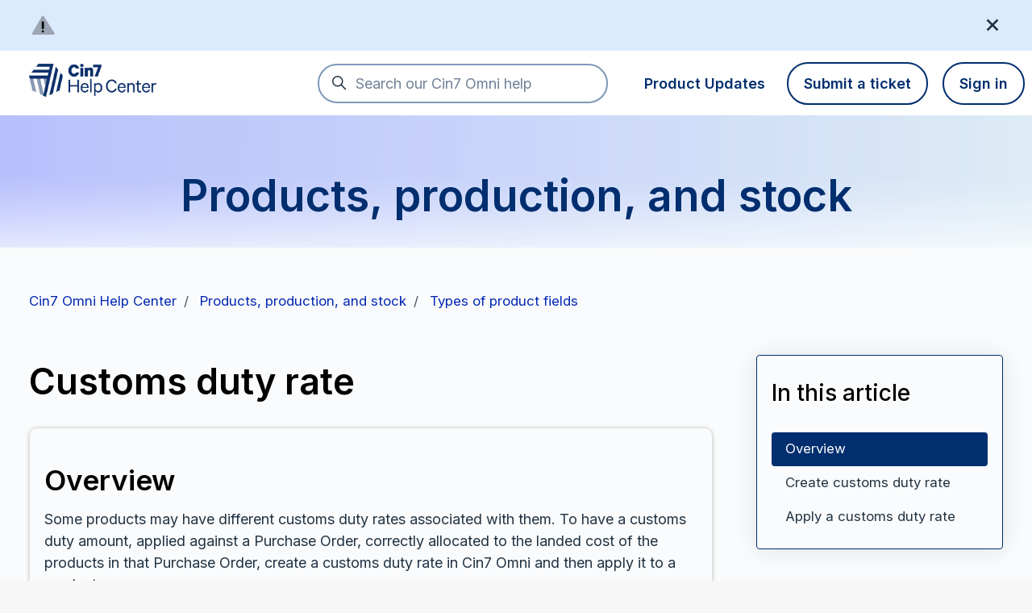

--- FILE ---
content_type: text/html; charset=utf-8
request_url: https://help.omni.cin7.com/hc/en-us/articles/9052717494415-Customs-duty-rate
body_size: 15368
content:
<!DOCTYPE html>
<html dir="ltr" lang="en-US">
<head>
  <meta charset="utf-8" />
  <!-- v26880 -->


  <title>Customs duty rate &ndash; Cin7 Omni Help Center</title>

  

  <meta name="description" content="Customs duty rate Overview Some products may have different customs duty rates associated with them. To have a customs duty amount,..." /><meta property="og:image" content="https://help.omni.cin7.com/hc/theming_assets/01HZH4VYA31D6CDQ207SJ7DWFH" />
<meta property="og:type" content="website" />
<meta property="og:site_name" content="Cin7 Omni Help Center" />
<meta property="og:title" content="Customs duty rate" />
<meta property="og:description" content="Customs duty rate
Overview
Some products may have different customs duty rates associated with them. To have a customs duty amount, applied against a Purchase Order, correctly allocated to the land..." />
<meta property="og:url" content="https://help.omni.cin7.com/hc/en-us/articles/9052717494415-Customs-duty-rate" />
<link rel="canonical" href="https://help.omni.cin7.com/hc/en-us/articles/9052717494415-Customs-duty-rate">
<link rel="alternate" hreflang="en-us" href="https://help.omni.cin7.com/hc/en-us/articles/9052717494415-Customs-duty-rate">
<link rel="alternate" hreflang="x-default" href="https://help.omni.cin7.com/hc/en-us/articles/9052717494415-Customs-duty-rate">

  <link rel="stylesheet" href="//static.zdassets.com/hc/assets/application-f34d73e002337ab267a13449ad9d7955.css" media="all" id="stylesheet" />
  <link rel="stylesheet" type="text/css" href="/hc/theming_assets/18976779/8224908242191/style.css?digest=14864221743375">

  <link rel="icon" type="image/x-icon" href="/hc/theming_assets/01HZH4VY6M6DD255QYEZF9776K">

    <script async src="https://www.googletagmanager.com/gtag/js?id=G-Y8S4PK56GR"></script>
<script>
  window.dataLayer = window.dataLayer || [];
  function gtag(){dataLayer.push(arguments);}
  gtag('js', new Date());
  gtag('config', 'G-Y8S4PK56GR');
</script>


  <meta content="width=device-width, initial-scale=1.0" name="viewport" />
<script type="text/javascript">window.Theme = Object.assign(window.Theme || {}, { assets: {}, locale: "en-us", signedIn: false });</script>
<script type="text/javascript" src="/hc/theming_assets/01HZH4VXSKVEJX4HAF6BFMRNK0"></script>


<link rel="stylesheet" href="/hc/theming_assets/01HZH4VRZQYJ5AD6V74E8SNB7T">
<link rel="stylesheet" href="/hc/theming_assets/01HZH4VVD6W8G8QR0SV1CD5GGN">
<link rel="stylesheet" href="https://use.fontawesome.com/releases/v6.4.0/css/all.css"><link rel="stylesheet" href="/hc/theming_assets/01HZH4VW6FXM6S9XPVJKBDQ3JW"><link rel="stylesheet" href="https://cdn.jsdelivr.net/gh/fancyapps/fancybox@3.5.7/dist/jquery.fancybox.min.css">



<style id="settings-styles">
  
  
  .request_ticket_form_id { display: none; }
  
</style>


<link rel="preconnect" href="https://fonts.googleapis.com">
<link rel="preconnect" href="https://fonts.gstatic.com" crossorigin><link href="https://fonts.googleapis.com/css2?family=Inter:wght@300;400;500;600;700;800&display=swap" rel="stylesheet">


<script>
//script for adding a meta description to 
let userLocale = window.location.pathname.split('/')[2]
let currentPageType = window.location.pathname.slice(5 + userLocale.length)

//function for creating meta tag
let setMeta = (description) => {
 let descriptionMeta = document.createElement('meta');
 descriptionMeta.setAttribute('name', 'description');
 descriptionMeta.setAttribute('content', description);
 document.getElementsByTagName('head')[0].prepend(descriptionMeta); 
};

let description = "";

//for the homepage
if (currentPageType == "") {
 description = "Want to learn about Cin7 Omni? Explore our helpful articles, chat to our support team or connect with others in the Cin7 community.";
 setMeta(description);
}; 
</script>
  
</head>
<body class="community-enabled">
  
  
  

  <a class="sr-only sr-only-focusable" tabindex="1" href="#page-container">
  Skip to main content
</a>


    <div
      data-element="template"
      data-template="notification">
    </div>
  <div class="layout flex flex-1 flex-column" x-data="Widgets.mobileMenu">

  
  <header class="header relative sticky-header"
    x-data="Widgets.header({ isFixed: false, isSticky: true })"
    :class="{ 'text-header bg-header': isStuck }">

    <nav class="navbar container-fluid h-full" :class="{ 'text-header': isOpen }">

      
      <a href="/hc/en-us" class="navbar-brand mr-auto">
        <img class="block img-fluid z-100" id="logo" src="/hc/theming_assets/01HZH4VYA31D6CDQ207SJ7DWFH" alt="Cin7 Omni Help Center Help Center home page"></a>

      
      <button class="navbar-toggle ml-2 xl:hidden"
        x-ref="toggle"
        :aria-expanded="isOpen && 'true'"
        @click="toggle"
        @keydown.escape="toggle">
        <span></span>
        <span class="sr-only">Toggle navigation menu</span>
      </button>

      

      
      <div class="nav menu font-semibold menu-standard menu-links-right xl:flex xl:align-items-center xl:menu-expanded xl:justify-content-end"
        x-cloak
        x-show="isOpen"
        :class="{ 'text-header': isOpen }"
        x-transition:enter="transition-fast"
        x-transition:enter-start="opacity-0"
        x-transition:enter-end="opacity-100"
        x-transition:leave="transition-fast"
        x-transition:leave-start="opacity-100 text-header"
        x-transition:leave-end="opacity-0 text-header">

        
          <div class="search flex text-base mx-4 mb-4 flex-first xl:max-w-13 xl:flex-1 xl:mx-5 xl:mb-0" x-data="Widgets.search">
              
                <form role="search" class="form-field flex-1 mb-0" data-search="" action="/hc/en-us/search" accept-charset="UTF-8" method="get"><input type="hidden" name="utf8" value="&#x2713;" autocomplete="off" /><input type="search" name="query" id="query" placeholder="Search our Cin7 Omni help" aria-label="Search our Cin7 Omni help" /></form>
              
            <svg class="search-icon fill-current transition" xmlns="http://www.w3.org/2000/svg" viewBox="0 0 12 12" aria-hidden="true">
              <use xlink:href="#icon-search" />
            </svg>
          </div>
        

        
          <a class="nav-link header-link" href="https://omniupdates.cin7.com/hc/en-us" x-data="link">
              Product Updates
            </a>
        

        
          <a
            class="button m-2 header-link hidden flex-last xl:order-inherit xl:my-0" href="/hc/en-us/requests/new"
            :class="{ 'button-outline-primary': isOpen || (!isFixed || isStuck), 'button-translucent': !isOpen && isFixed && !isStuck, 'hidden': false }">
            Submit a request
          </a>
        
          
        

        
          <a
            class="button m-2 hidden flex-last xl:order-inherit xl:my-0" href="/hc/en-us/signin?return_to=https%3A%2F%2Fhelp.omni.cin7.com%2Fhc%2Fen-us%2Farticles%2F9052717494415-Customs-duty-rate"
            :class="{ 'button-outline-primary': isOpen || (!isFixed || isStuck), 'button-translucent': !isOpen && isFixed && !isStuck, 'hidden': false }">
            Sign in
          </a>
        </div>

    </nav>
  </header> 





  <main role="main">
    
<div class="hero relative overflow-hidden">

  
  <div class="relative container z-30 py-6">

    
    <div class="my-5 text-center" x-data="category({ sectionId: 10235241174031 })">
      <h1 class="my-4 font-size-4xl md:font-size-5xl" x-html="category && category.name"></h1>
      <p class="font-size-xl" x-html="category && category.description"></p>
    </div>

  </div>

  
      <div class="absolute z-20 top-0 left-0 h-full w-full bg-home bg-cover bg-center"></div>
    
  <div class="absolute z-10 top-0 left-0 h-full w-full bg-hero"></div>

  
  

</div> 

<div class="container flex-1 mt-7" id="page-container">

  
  <div class="font-size-md lg:mb-6">
    <nav aria-label="Current location">
  <ol class="breadcrumbs">
    
      <li>
        
          <a href="/hc/en-us">Cin7 Omni Help Center</a>
        
      </li>
    
      <li>
        
          <a href="/hc/en-us/categories/10235241094031-Products-production-and-stock">Products, production, and stock</a>
        
      </li>
    
      <li>
        
          <a href="/hc/en-us/sections/10235241174031-Types-of-product-fields">Types of product fields</a>
        
      </li>
    
  </ol>
</nav>

  </div>

  <div class="row row-lg lg:mt-7">

    <article class="col" itemscope itemtype="http://schema.org/Article">

      <header class="mb-5">

        <h1 class="w-full lg:font-size-4xl lg:mt-2" title="Customs duty rate" itemprop="name">
          Customs duty rate
          
        </h1>

        
        <div class="flex hidden">
          <div class="media">
            
            

            
            

          </div>
        </div>

      </header>

      
      <section class="content article-content mb-6" itemprop="articleBody">

        
        <h1 class="hide">Customs duty rate</h1><div class="overview">
<h2>Overview</h2>
<p>Some products may have different customs duty rates associated with them. To have a customs duty amount, applied against a Purchase Order, correctly allocated to the landed cost of the products in that Purchase Order, create a customs duty rate in Cin7 Omni and then apply it to a product.</p>
</div><h2>Create customs duty rate</h2><ol start="1">
<li value="1">
<p>While logged in as an Administrator, select your username in the top right and then select <b>Settings</b>.</p>
<p><img src="/hc/article_attachments/12974958586767"></p>
</li>
<li value="2">
<p>Under the Accounting menu, select <b>Customs Duty Codes</b>.</p>
<p><img src="/hc/article_attachments/12974958594447">​<br> ​​​​​​</p>
</li>
<li value="3">
<p>Select <b>Add New</b>.</p>
<p><img src="/hc/article_attachments/12974936637711"></p>
</li>
<li value="4">
<p>Select "On" for the Active dropdown list. If set to "Off" this customs duty rate cannot be used.<br> Enter a number for Sort. This is used to order all the customs duty rates in the list.<br> Name the customs duty rate; for example, "5% Duty" or "No Duty".<br> Enter a unique code to identify the duty rate; for example "5-Duty" or "10%-Duty".<br> Select "Import" as the Type (this is optional).<br> Type the percentage duty rate as a whole number; for example, 5 or 10.<br> Once complete, select <b>Insert</b> to complete the creation process.</p>
<p><img src="/hc/article_attachments/12974936641935"></p>
</li>
</ol><h2>Apply a customs duty rate</h2><p>Only one customs duty rate can be assigned to a product. Assigning a customs duty rate ensures that an accurate portion of the customs duty amount will be added to the product's landed costs when it is received in a Purchase Order, which also has a customs duty amount applied against it.</p><p>To apply a customs duty rate to a product:</p><ol start="1">
<li value="1">
<p>From the left navigation, select <b>Products</b>.</p>
<p><img src="/hc/article_attachments/12974964362255"></p>
</li>
<li value="2">
<p>Click on the Product <b>Name</b> you want to update.</p>
<p><img src="/hc/article_attachments/12974964366479"></p>
</li>
<li value="3">
<p>From the <b>Accounting</b> section, select the duty rate from the <b>Import Customs Duty</b> code drop-down.</p>
<p><img src="/hc/article_attachments/12974964370447"></p>
</li>
<li value="4"><p>Select <b>Save</b>.</p></li>
</ol><p>The new customs duty rate will now be used when this product is received in any Purchase Order, which also has a customs duty amount applied against it.</p><p>Example:<br>A Purchase Order has two product line items on it with the following details:<br>- $100 value for Product A with a 5% customs duty rate applied against it.<br>- $200 value for Product B with a 10% customs duty rate applied against it.</p><p>The total customs duty paid is ($100 x 5%) + ($200 x 10%) = $25</p><p>Therefore, when $25 is entered as the total customs duty amount against this Purchase Order, Cin7 Omni will split it and add it to the landed cost of each product as follows:<br>- $5 for Product A, calculated from: $25 x (($100 x 5%) / (($100 x 5%) + ($200 x 10%)))<br>- $20 for Product B, calculated from: $25 x (($200 x 10%) / (($100 x 5%) + ($200 x 10%)))</p><p>The customs duty amount is entered against a Purchase Order either:<br>- From another Purchase Order using the linked transaction functionality or, <a href="https://help.omni.cin7.com/hc/en-us/articles/9128516491407-Apply-import-costs-to-a-purchase-order" target="_blank">Refer to this article</a>.<br>- Entered in the Landed Costs section of the same Purchase Order. <a href="https://help.omni.cin7.com/hc/en-us/articles/9128540285711-Apply-additional-landing-costs" target="_blank">Refer to this article</a>.</p><p>Only one method of entering the customs duty amount must be used in a single Purchase Order, i.e. entered either via the linked transaction functionality or via entering it in the Landed Costs section of that Purchase Order. Using both entry methods against a single Purchase Order will result in Cin7 Omni calculating inaccurate landed costs of the product line items in that Purchase Order.</p><p><iframe class="youtube-player_0" src="https://www.youtube.com/embed/SyY8Lt5JXwA?" frameborder="0" allowfullscreen="1" width="560px" height="315px"></iframe></p>

        
        

        
        
          <ul class="list-unstyled my-6">
            
              <li class="list-item">
                <svg class="svg-icon" xmlns="http://www.w3.org/2000/svg" viewBox="0 0 16 16" aria-hidden="true">
                  <path fill="none" stroke="currentColor" stroke-linecap="round" d="M9.5 4v7.7c0 .8-.7 1.5-1.5 1.5s-1.5-.7-1.5-1.5V3C6.5 1.6 7.6.5 9 .5s2.5 1.1 2.5 2.5v9c0 1.9-1.6 3.5-3.5 3.5S4.5 13.9 4.5 12V4"/>
                </svg>
                <a class="mr-2" href="/hc/en-us/article_attachments/12975025222415" target="_blank">Zendesk publishing.4.log-2014405138.zip</a><span class="font-size-md text-gray-600">30 KB</span>
              </li>
            
              <li class="list-item">
                <svg class="svg-icon" xmlns="http://www.w3.org/2000/svg" viewBox="0 0 16 16" aria-hidden="true">
                  <path fill="none" stroke="currentColor" stroke-linecap="round" d="M9.5 4v7.7c0 .8-.7 1.5-1.5 1.5s-1.5-.7-1.5-1.5V3C6.5 1.6 7.6.5 9 .5s2.5 1.1 2.5 2.5v9c0 1.9-1.6 3.5-3.5 3.5S4.5 13.9 4.5 12V4"/>
                </svg>
                <a class="mr-2" href="/hc/en-us/article_attachments/13024073406863" target="_blank">Zendesk publishing.4.log-2014405138.zip</a><span class="font-size-md text-gray-600">30 KB</span>
              </li>
            
              <li class="list-item">
                <svg class="svg-icon" xmlns="http://www.w3.org/2000/svg" viewBox="0 0 16 16" aria-hidden="true">
                  <path fill="none" stroke="currentColor" stroke-linecap="round" d="M9.5 4v7.7c0 .8-.7 1.5-1.5 1.5s-1.5-.7-1.5-1.5V3C6.5 1.6 7.6.5 9 .5s2.5 1.1 2.5 2.5v9c0 1.9-1.6 3.5-3.5 3.5S4.5 13.9 4.5 12V4"/>
                </svg>
                <a class="mr-2" href="/hc/en-us/article_attachments/13185191758863" target="_blank">Zendesk publishing.4.log-2014405138.zip</a><span class="font-size-md text-gray-600">30 KB</span>
              </li>
            
              <li class="list-item">
                <svg class="svg-icon" xmlns="http://www.w3.org/2000/svg" viewBox="0 0 16 16" aria-hidden="true">
                  <path fill="none" stroke="currentColor" stroke-linecap="round" d="M9.5 4v7.7c0 .8-.7 1.5-1.5 1.5s-1.5-.7-1.5-1.5V3C6.5 1.6 7.6.5 9 .5s2.5 1.1 2.5 2.5v9c0 1.9-1.6 3.5-3.5 3.5S4.5 13.9 4.5 12V4"/>
                </svg>
                <a class="mr-2" href="/hc/en-us/article_attachments/13206668389647" target="_blank">Zendesk publishing.4.log-2014405138.zip</a><span class="font-size-md text-gray-600">30 KB</span>
              </li>
            
              <li class="list-item">
                <svg class="svg-icon" xmlns="http://www.w3.org/2000/svg" viewBox="0 0 16 16" aria-hidden="true">
                  <path fill="none" stroke="currentColor" stroke-linecap="round" d="M9.5 4v7.7c0 .8-.7 1.5-1.5 1.5s-1.5-.7-1.5-1.5V3C6.5 1.6 7.6.5 9 .5s2.5 1.1 2.5 2.5v9c0 1.9-1.6 3.5-3.5 3.5S4.5 13.9 4.5 12V4"/>
                </svg>
                <a class="mr-2" href="/hc/en-us/article_attachments/13242549077519" target="_blank">Zendesk publishing.4.log-2014405138.zip</a><span class="font-size-md text-gray-600">30 KB</span>
              </li>
            
              <li class="list-item">
                <svg class="svg-icon" xmlns="http://www.w3.org/2000/svg" viewBox="0 0 16 16" aria-hidden="true">
                  <path fill="none" stroke="currentColor" stroke-linecap="round" d="M9.5 4v7.7c0 .8-.7 1.5-1.5 1.5s-1.5-.7-1.5-1.5V3C6.5 1.6 7.6.5 9 .5s2.5 1.1 2.5 2.5v9c0 1.9-1.6 3.5-3.5 3.5S4.5 13.9 4.5 12V4"/>
                </svg>
                <a class="mr-2" href="/hc/en-us/article_attachments/13301097722511" target="_blank">Zendesk publishing.4.log-2014405138.zip</a><span class="font-size-md text-gray-600">30 KB</span>
              </li>
            
              <li class="list-item">
                <svg class="svg-icon" xmlns="http://www.w3.org/2000/svg" viewBox="0 0 16 16" aria-hidden="true">
                  <path fill="none" stroke="currentColor" stroke-linecap="round" d="M9.5 4v7.7c0 .8-.7 1.5-1.5 1.5s-1.5-.7-1.5-1.5V3C6.5 1.6 7.6.5 9 .5s2.5 1.1 2.5 2.5v9c0 1.9-1.6 3.5-3.5 3.5S4.5 13.9 4.5 12V4"/>
                </svg>
                <a class="mr-2" href="/hc/en-us/article_attachments/13304079997199" target="_blank">Zendesk publishing.4.log-2014405138.zip</a><span class="font-size-md text-gray-600">30 KB</span>
              </li>
            
              <li class="list-item">
                <svg class="svg-icon" xmlns="http://www.w3.org/2000/svg" viewBox="0 0 16 16" aria-hidden="true">
                  <path fill="none" stroke="currentColor" stroke-linecap="round" d="M9.5 4v7.7c0 .8-.7 1.5-1.5 1.5s-1.5-.7-1.5-1.5V3C6.5 1.6 7.6.5 9 .5s2.5 1.1 2.5 2.5v9c0 1.9-1.6 3.5-3.5 3.5S4.5 13.9 4.5 12V4"/>
                </svg>
                <a class="mr-2" href="/hc/en-us/article_attachments/13437758197775" target="_blank">Zendesk publishing.4.log-2014405138.zip</a><span class="font-size-md text-gray-600">30 KB</span>
              </li>
            
              <li class="list-item">
                <svg class="svg-icon" xmlns="http://www.w3.org/2000/svg" viewBox="0 0 16 16" aria-hidden="true">
                  <path fill="none" stroke="currentColor" stroke-linecap="round" d="M9.5 4v7.7c0 .8-.7 1.5-1.5 1.5s-1.5-.7-1.5-1.5V3C6.5 1.6 7.6.5 9 .5s2.5 1.1 2.5 2.5v9c0 1.9-1.6 3.5-3.5 3.5S4.5 13.9 4.5 12V4"/>
                </svg>
                <a class="mr-2" href="/hc/en-us/article_attachments/13441432985103" target="_blank">Zendesk publishing.4.log-2014405138.zip</a><span class="font-size-md text-gray-600">30 KB</span>
              </li>
            
              <li class="list-item">
                <svg class="svg-icon" xmlns="http://www.w3.org/2000/svg" viewBox="0 0 16 16" aria-hidden="true">
                  <path fill="none" stroke="currentColor" stroke-linecap="round" d="M9.5 4v7.7c0 .8-.7 1.5-1.5 1.5s-1.5-.7-1.5-1.5V3C6.5 1.6 7.6.5 9 .5s2.5 1.1 2.5 2.5v9c0 1.9-1.6 3.5-3.5 3.5S4.5 13.9 4.5 12V4"/>
                </svg>
                <a class="mr-2" href="/hc/en-us/article_attachments/13477547873551" target="_blank">Zendesk publishing.4.log-2014405138.zip</a><span class="font-size-md text-gray-600">30 KB</span>
              </li>
            
              <li class="list-item">
                <svg class="svg-icon" xmlns="http://www.w3.org/2000/svg" viewBox="0 0 16 16" aria-hidden="true">
                  <path fill="none" stroke="currentColor" stroke-linecap="round" d="M9.5 4v7.7c0 .8-.7 1.5-1.5 1.5s-1.5-.7-1.5-1.5V3C6.5 1.6 7.6.5 9 .5s2.5 1.1 2.5 2.5v9c0 1.9-1.6 3.5-3.5 3.5S4.5 13.9 4.5 12V4"/>
                </svg>
                <a class="mr-2" href="/hc/en-us/article_attachments/13556013264143" target="_blank">Zendesk publishing.4.log-2014405138.zip</a><span class="font-size-md text-gray-600">30 KB</span>
              </li>
            
              <li class="list-item">
                <svg class="svg-icon" xmlns="http://www.w3.org/2000/svg" viewBox="0 0 16 16" aria-hidden="true">
                  <path fill="none" stroke="currentColor" stroke-linecap="round" d="M9.5 4v7.7c0 .8-.7 1.5-1.5 1.5s-1.5-.7-1.5-1.5V3C6.5 1.6 7.6.5 9 .5s2.5 1.1 2.5 2.5v9c0 1.9-1.6 3.5-3.5 3.5S4.5 13.9 4.5 12V4"/>
                </svg>
                <a class="mr-2" href="/hc/en-us/article_attachments/13669194583951" target="_blank">Zendesk publishing.4.log-2014405138.zip</a><span class="font-size-md text-gray-600">30 KB</span>
              </li>
            
              <li class="list-item">
                <svg class="svg-icon" xmlns="http://www.w3.org/2000/svg" viewBox="0 0 16 16" aria-hidden="true">
                  <path fill="none" stroke="currentColor" stroke-linecap="round" d="M9.5 4v7.7c0 .8-.7 1.5-1.5 1.5s-1.5-.7-1.5-1.5V3C6.5 1.6 7.6.5 9 .5s2.5 1.1 2.5 2.5v9c0 1.9-1.6 3.5-3.5 3.5S4.5 13.9 4.5 12V4"/>
                </svg>
                <a class="mr-2" href="/hc/en-us/article_attachments/13678062912143" target="_blank">Zendesk publishing.4.log-2014405138.zip</a><span class="font-size-md text-gray-600">30 KB</span>
              </li>
            
              <li class="list-item">
                <svg class="svg-icon" xmlns="http://www.w3.org/2000/svg" viewBox="0 0 16 16" aria-hidden="true">
                  <path fill="none" stroke="currentColor" stroke-linecap="round" d="M9.5 4v7.7c0 .8-.7 1.5-1.5 1.5s-1.5-.7-1.5-1.5V3C6.5 1.6 7.6.5 9 .5s2.5 1.1 2.5 2.5v9c0 1.9-1.6 3.5-3.5 3.5S4.5 13.9 4.5 12V4"/>
                </svg>
                <a class="mr-2" href="/hc/en-us/article_attachments/13712957990671" target="_blank">Zendesk publishing.4.log-2014405138.zip</a><span class="font-size-md text-gray-600">30 KB</span>
              </li>
            
              <li class="list-item">
                <svg class="svg-icon" xmlns="http://www.w3.org/2000/svg" viewBox="0 0 16 16" aria-hidden="true">
                  <path fill="none" stroke="currentColor" stroke-linecap="round" d="M9.5 4v7.7c0 .8-.7 1.5-1.5 1.5s-1.5-.7-1.5-1.5V3C6.5 1.6 7.6.5 9 .5s2.5 1.1 2.5 2.5v9c0 1.9-1.6 3.5-3.5 3.5S4.5 13.9 4.5 12V4"/>
                </svg>
                <a class="mr-2" href="/hc/en-us/article_attachments/13739022441743" target="_blank">Zendesk publishing.4.log-2014405138.zip</a><span class="font-size-md text-gray-600">30 KB</span>
              </li>
            
              <li class="list-item">
                <svg class="svg-icon" xmlns="http://www.w3.org/2000/svg" viewBox="0 0 16 16" aria-hidden="true">
                  <path fill="none" stroke="currentColor" stroke-linecap="round" d="M9.5 4v7.7c0 .8-.7 1.5-1.5 1.5s-1.5-.7-1.5-1.5V3C6.5 1.6 7.6.5 9 .5s2.5 1.1 2.5 2.5v9c0 1.9-1.6 3.5-3.5 3.5S4.5 13.9 4.5 12V4"/>
                </svg>
                <a class="mr-2" href="/hc/en-us/article_attachments/13782087018127" target="_blank">Zendesk publishing.4.log-2014405138.zip</a><span class="font-size-md text-gray-600">30 KB</span>
              </li>
            
              <li class="list-item">
                <svg class="svg-icon" xmlns="http://www.w3.org/2000/svg" viewBox="0 0 16 16" aria-hidden="true">
                  <path fill="none" stroke="currentColor" stroke-linecap="round" d="M9.5 4v7.7c0 .8-.7 1.5-1.5 1.5s-1.5-.7-1.5-1.5V3C6.5 1.6 7.6.5 9 .5s2.5 1.1 2.5 2.5v9c0 1.9-1.6 3.5-3.5 3.5S4.5 13.9 4.5 12V4"/>
                </svg>
                <a class="mr-2" href="/hc/en-us/article_attachments/13801390980879" target="_blank">Zendesk publishing.4.log-2014405138.zip</a><span class="font-size-md text-gray-600">30 KB</span>
              </li>
            
              <li class="list-item">
                <svg class="svg-icon" xmlns="http://www.w3.org/2000/svg" viewBox="0 0 16 16" aria-hidden="true">
                  <path fill="none" stroke="currentColor" stroke-linecap="round" d="M9.5 4v7.7c0 .8-.7 1.5-1.5 1.5s-1.5-.7-1.5-1.5V3C6.5 1.6 7.6.5 9 .5s2.5 1.1 2.5 2.5v9c0 1.9-1.6 3.5-3.5 3.5S4.5 13.9 4.5 12V4"/>
                </svg>
                <a class="mr-2" href="/hc/en-us/article_attachments/13811353371791" target="_blank">Zendesk publishing.4.log-2014405138.zip</a><span class="font-size-md text-gray-600">30 KB</span>
              </li>
            
              <li class="list-item">
                <svg class="svg-icon" xmlns="http://www.w3.org/2000/svg" viewBox="0 0 16 16" aria-hidden="true">
                  <path fill="none" stroke="currentColor" stroke-linecap="round" d="M9.5 4v7.7c0 .8-.7 1.5-1.5 1.5s-1.5-.7-1.5-1.5V3C6.5 1.6 7.6.5 9 .5s2.5 1.1 2.5 2.5v9c0 1.9-1.6 3.5-3.5 3.5S4.5 13.9 4.5 12V4"/>
                </svg>
                <a class="mr-2" href="/hc/en-us/article_attachments/13916826432399" target="_blank">Zendesk publishing.4.log-2014405138.zip</a><span class="font-size-md text-gray-600">30 KB</span>
              </li>
            
              <li class="list-item">
                <svg class="svg-icon" xmlns="http://www.w3.org/2000/svg" viewBox="0 0 16 16" aria-hidden="true">
                  <path fill="none" stroke="currentColor" stroke-linecap="round" d="M9.5 4v7.7c0 .8-.7 1.5-1.5 1.5s-1.5-.7-1.5-1.5V3C6.5 1.6 7.6.5 9 .5s2.5 1.1 2.5 2.5v9c0 1.9-1.6 3.5-3.5 3.5S4.5 13.9 4.5 12V4"/>
                </svg>
                <a class="mr-2" href="/hc/en-us/article_attachments/13935881435279" target="_blank">Zendesk publishing.4.log-2014405138.zip</a><span class="font-size-md text-gray-600">30 KB</span>
              </li>
            
              <li class="list-item">
                <svg class="svg-icon" xmlns="http://www.w3.org/2000/svg" viewBox="0 0 16 16" aria-hidden="true">
                  <path fill="none" stroke="currentColor" stroke-linecap="round" d="M9.5 4v7.7c0 .8-.7 1.5-1.5 1.5s-1.5-.7-1.5-1.5V3C6.5 1.6 7.6.5 9 .5s2.5 1.1 2.5 2.5v9c0 1.9-1.6 3.5-3.5 3.5S4.5 13.9 4.5 12V4"/>
                </svg>
                <a class="mr-2" href="/hc/en-us/article_attachments/13964840799759" target="_blank">Zendesk publishing.4.log-2014405138.zip</a><span class="font-size-md text-gray-600">30 KB</span>
              </li>
            
              <li class="list-item">
                <svg class="svg-icon" xmlns="http://www.w3.org/2000/svg" viewBox="0 0 16 16" aria-hidden="true">
                  <path fill="none" stroke="currentColor" stroke-linecap="round" d="M9.5 4v7.7c0 .8-.7 1.5-1.5 1.5s-1.5-.7-1.5-1.5V3C6.5 1.6 7.6.5 9 .5s2.5 1.1 2.5 2.5v9c0 1.9-1.6 3.5-3.5 3.5S4.5 13.9 4.5 12V4"/>
                </svg>
                <a class="mr-2" href="/hc/en-us/article_attachments/13976368802831" target="_blank">Zendesk publishing.4.log-2014405138.zip</a><span class="font-size-md text-gray-600">30 KB</span>
              </li>
            
              <li class="list-item">
                <svg class="svg-icon" xmlns="http://www.w3.org/2000/svg" viewBox="0 0 16 16" aria-hidden="true">
                  <path fill="none" stroke="currentColor" stroke-linecap="round" d="M9.5 4v7.7c0 .8-.7 1.5-1.5 1.5s-1.5-.7-1.5-1.5V3C6.5 1.6 7.6.5 9 .5s2.5 1.1 2.5 2.5v9c0 1.9-1.6 3.5-3.5 3.5S4.5 13.9 4.5 12V4"/>
                </svg>
                <a class="mr-2" href="/hc/en-us/article_attachments/13984999133967" target="_blank">Zendesk publishing.4.log-2014405138.zip</a><span class="font-size-md text-gray-600">30 KB</span>
              </li>
            
              <li class="list-item">
                <svg class="svg-icon" xmlns="http://www.w3.org/2000/svg" viewBox="0 0 16 16" aria-hidden="true">
                  <path fill="none" stroke="currentColor" stroke-linecap="round" d="M9.5 4v7.7c0 .8-.7 1.5-1.5 1.5s-1.5-.7-1.5-1.5V3C6.5 1.6 7.6.5 9 .5s2.5 1.1 2.5 2.5v9c0 1.9-1.6 3.5-3.5 3.5S4.5 13.9 4.5 12V4"/>
                </svg>
                <a class="mr-2" href="/hc/en-us/article_attachments/13985424807567" target="_blank">Zendesk publishing.4.log-2014405138.zip</a><span class="font-size-md text-gray-600">30 KB</span>
              </li>
            
              <li class="list-item">
                <svg class="svg-icon" xmlns="http://www.w3.org/2000/svg" viewBox="0 0 16 16" aria-hidden="true">
                  <path fill="none" stroke="currentColor" stroke-linecap="round" d="M9.5 4v7.7c0 .8-.7 1.5-1.5 1.5s-1.5-.7-1.5-1.5V3C6.5 1.6 7.6.5 9 .5s2.5 1.1 2.5 2.5v9c0 1.9-1.6 3.5-3.5 3.5S4.5 13.9 4.5 12V4"/>
                </svg>
                <a class="mr-2" href="/hc/en-us/article_attachments/14028894429967" target="_blank">Zendesk publishing.4.log-2014405138.zip</a><span class="font-size-md text-gray-600">30 KB</span>
              </li>
            
              <li class="list-item">
                <svg class="svg-icon" xmlns="http://www.w3.org/2000/svg" viewBox="0 0 16 16" aria-hidden="true">
                  <path fill="none" stroke="currentColor" stroke-linecap="round" d="M9.5 4v7.7c0 .8-.7 1.5-1.5 1.5s-1.5-.7-1.5-1.5V3C6.5 1.6 7.6.5 9 .5s2.5 1.1 2.5 2.5v9c0 1.9-1.6 3.5-3.5 3.5S4.5 13.9 4.5 12V4"/>
                </svg>
                <a class="mr-2" href="/hc/en-us/article_attachments/14063904923535" target="_blank">Zendesk publishing.4.log-2014405138.zip</a><span class="font-size-md text-gray-600">30 KB</span>
              </li>
            
              <li class="list-item">
                <svg class="svg-icon" xmlns="http://www.w3.org/2000/svg" viewBox="0 0 16 16" aria-hidden="true">
                  <path fill="none" stroke="currentColor" stroke-linecap="round" d="M9.5 4v7.7c0 .8-.7 1.5-1.5 1.5s-1.5-.7-1.5-1.5V3C6.5 1.6 7.6.5 9 .5s2.5 1.1 2.5 2.5v9c0 1.9-1.6 3.5-3.5 3.5S4.5 13.9 4.5 12V4"/>
                </svg>
                <a class="mr-2" href="/hc/en-us/article_attachments/14064375887375" target="_blank">Zendesk publishing.4.log-2014405138.zip</a><span class="font-size-md text-gray-600">30 KB</span>
              </li>
            
              <li class="list-item">
                <svg class="svg-icon" xmlns="http://www.w3.org/2000/svg" viewBox="0 0 16 16" aria-hidden="true">
                  <path fill="none" stroke="currentColor" stroke-linecap="round" d="M9.5 4v7.7c0 .8-.7 1.5-1.5 1.5s-1.5-.7-1.5-1.5V3C6.5 1.6 7.6.5 9 .5s2.5 1.1 2.5 2.5v9c0 1.9-1.6 3.5-3.5 3.5S4.5 13.9 4.5 12V4"/>
                </svg>
                <a class="mr-2" href="/hc/en-us/article_attachments/14104583669903" target="_blank">Zendesk publishing.4.log-2014405138.zip</a><span class="font-size-md text-gray-600">30 KB</span>
              </li>
            
              <li class="list-item">
                <svg class="svg-icon" xmlns="http://www.w3.org/2000/svg" viewBox="0 0 16 16" aria-hidden="true">
                  <path fill="none" stroke="currentColor" stroke-linecap="round" d="M9.5 4v7.7c0 .8-.7 1.5-1.5 1.5s-1.5-.7-1.5-1.5V3C6.5 1.6 7.6.5 9 .5s2.5 1.1 2.5 2.5v9c0 1.9-1.6 3.5-3.5 3.5S4.5 13.9 4.5 12V4"/>
                </svg>
                <a class="mr-2" href="/hc/en-us/article_attachments/14224369642639" target="_blank">Zendesk publishing.4.log-2014405138.zip</a><span class="font-size-md text-gray-600">30 KB</span>
              </li>
            
              <li class="list-item">
                <svg class="svg-icon" xmlns="http://www.w3.org/2000/svg" viewBox="0 0 16 16" aria-hidden="true">
                  <path fill="none" stroke="currentColor" stroke-linecap="round" d="M9.5 4v7.7c0 .8-.7 1.5-1.5 1.5s-1.5-.7-1.5-1.5V3C6.5 1.6 7.6.5 9 .5s2.5 1.1 2.5 2.5v9c0 1.9-1.6 3.5-3.5 3.5S4.5 13.9 4.5 12V4"/>
                </svg>
                <a class="mr-2" href="/hc/en-us/article_attachments/14230869188495" target="_blank">Zendesk publishing.4.log-2014405138.zip</a><span class="font-size-md text-gray-600">30 KB</span>
              </li>
            
              <li class="list-item">
                <svg class="svg-icon" xmlns="http://www.w3.org/2000/svg" viewBox="0 0 16 16" aria-hidden="true">
                  <path fill="none" stroke="currentColor" stroke-linecap="round" d="M9.5 4v7.7c0 .8-.7 1.5-1.5 1.5s-1.5-.7-1.5-1.5V3C6.5 1.6 7.6.5 9 .5s2.5 1.1 2.5 2.5v9c0 1.9-1.6 3.5-3.5 3.5S4.5 13.9 4.5 12V4"/>
                </svg>
                <a class="mr-2" href="/hc/en-us/article_attachments/14349920048911" target="_blank">Zendesk publishing.4.log-2014405138.zip</a><span class="font-size-md text-gray-600">30 KB</span>
              </li>
            
              <li class="list-item">
                <svg class="svg-icon" xmlns="http://www.w3.org/2000/svg" viewBox="0 0 16 16" aria-hidden="true">
                  <path fill="none" stroke="currentColor" stroke-linecap="round" d="M9.5 4v7.7c0 .8-.7 1.5-1.5 1.5s-1.5-.7-1.5-1.5V3C6.5 1.6 7.6.5 9 .5s2.5 1.1 2.5 2.5v9c0 1.9-1.6 3.5-3.5 3.5S4.5 13.9 4.5 12V4"/>
                </svg>
                <a class="mr-2" href="/hc/en-us/article_attachments/14415946725775" target="_blank">Zendesk publishing.4.log-2014405138.zip</a><span class="font-size-md text-gray-600">30 KB</span>
              </li>
            
              <li class="list-item">
                <svg class="svg-icon" xmlns="http://www.w3.org/2000/svg" viewBox="0 0 16 16" aria-hidden="true">
                  <path fill="none" stroke="currentColor" stroke-linecap="round" d="M9.5 4v7.7c0 .8-.7 1.5-1.5 1.5s-1.5-.7-1.5-1.5V3C6.5 1.6 7.6.5 9 .5s2.5 1.1 2.5 2.5v9c0 1.9-1.6 3.5-3.5 3.5S4.5 13.9 4.5 12V4"/>
                </svg>
                <a class="mr-2" href="/hc/en-us/article_attachments/14496530607119" target="_blank">Zendesk publishing.4.log-2014405138.zip</a><span class="font-size-md text-gray-600">30 KB</span>
              </li>
            
              <li class="list-item">
                <svg class="svg-icon" xmlns="http://www.w3.org/2000/svg" viewBox="0 0 16 16" aria-hidden="true">
                  <path fill="none" stroke="currentColor" stroke-linecap="round" d="M9.5 4v7.7c0 .8-.7 1.5-1.5 1.5s-1.5-.7-1.5-1.5V3C6.5 1.6 7.6.5 9 .5s2.5 1.1 2.5 2.5v9c0 1.9-1.6 3.5-3.5 3.5S4.5 13.9 4.5 12V4"/>
                </svg>
                <a class="mr-2" href="/hc/en-us/article_attachments/14515580890767" target="_blank">Zendesk publishing.4.log-2014405138.zip</a><span class="font-size-md text-gray-600">30 KB</span>
              </li>
            
              <li class="list-item">
                <svg class="svg-icon" xmlns="http://www.w3.org/2000/svg" viewBox="0 0 16 16" aria-hidden="true">
                  <path fill="none" stroke="currentColor" stroke-linecap="round" d="M9.5 4v7.7c0 .8-.7 1.5-1.5 1.5s-1.5-.7-1.5-1.5V3C6.5 1.6 7.6.5 9 .5s2.5 1.1 2.5 2.5v9c0 1.9-1.6 3.5-3.5 3.5S4.5 13.9 4.5 12V4"/>
                </svg>
                <a class="mr-2" href="/hc/en-us/article_attachments/14518022926479" target="_blank">Zendesk publishing.4.log-2014405138.zip</a><span class="font-size-md text-gray-600">30 KB</span>
              </li>
            
              <li class="list-item">
                <svg class="svg-icon" xmlns="http://www.w3.org/2000/svg" viewBox="0 0 16 16" aria-hidden="true">
                  <path fill="none" stroke="currentColor" stroke-linecap="round" d="M9.5 4v7.7c0 .8-.7 1.5-1.5 1.5s-1.5-.7-1.5-1.5V3C6.5 1.6 7.6.5 9 .5s2.5 1.1 2.5 2.5v9c0 1.9-1.6 3.5-3.5 3.5S4.5 13.9 4.5 12V4"/>
                </svg>
                <a class="mr-2" href="/hc/en-us/article_attachments/14559524488335" target="_blank">Zendesk publishing.4.log-2014405138.zip</a><span class="font-size-md text-gray-600">30 KB</span>
              </li>
            
              <li class="list-item">
                <svg class="svg-icon" xmlns="http://www.w3.org/2000/svg" viewBox="0 0 16 16" aria-hidden="true">
                  <path fill="none" stroke="currentColor" stroke-linecap="round" d="M9.5 4v7.7c0 .8-.7 1.5-1.5 1.5s-1.5-.7-1.5-1.5V3C6.5 1.6 7.6.5 9 .5s2.5 1.1 2.5 2.5v9c0 1.9-1.6 3.5-3.5 3.5S4.5 13.9 4.5 12V4"/>
                </svg>
                <a class="mr-2" href="/hc/en-us/article_attachments/14594882782479" target="_blank">Zendesk publishing.4.log-2014405138.zip</a><span class="font-size-md text-gray-600">30 KB</span>
              </li>
            
              <li class="list-item">
                <svg class="svg-icon" xmlns="http://www.w3.org/2000/svg" viewBox="0 0 16 16" aria-hidden="true">
                  <path fill="none" stroke="currentColor" stroke-linecap="round" d="M9.5 4v7.7c0 .8-.7 1.5-1.5 1.5s-1.5-.7-1.5-1.5V3C6.5 1.6 7.6.5 9 .5s2.5 1.1 2.5 2.5v9c0 1.9-1.6 3.5-3.5 3.5S4.5 13.9 4.5 12V4"/>
                </svg>
                <a class="mr-2" href="/hc/en-us/article_attachments/14638043728527" target="_blank">Zendesk publishing.4.log-2014405138.zip</a><span class="font-size-md text-gray-600">30 KB</span>
              </li>
            
              <li class="list-item">
                <svg class="svg-icon" xmlns="http://www.w3.org/2000/svg" viewBox="0 0 16 16" aria-hidden="true">
                  <path fill="none" stroke="currentColor" stroke-linecap="round" d="M9.5 4v7.7c0 .8-.7 1.5-1.5 1.5s-1.5-.7-1.5-1.5V3C6.5 1.6 7.6.5 9 .5s2.5 1.1 2.5 2.5v9c0 1.9-1.6 3.5-3.5 3.5S4.5 13.9 4.5 12V4"/>
                </svg>
                <a class="mr-2" href="/hc/en-us/article_attachments/14663972355855" target="_blank">Zendesk publishing.4.log-2014405138.zip</a><span class="font-size-md text-gray-600">30 KB</span>
              </li>
            
              <li class="list-item">
                <svg class="svg-icon" xmlns="http://www.w3.org/2000/svg" viewBox="0 0 16 16" aria-hidden="true">
                  <path fill="none" stroke="currentColor" stroke-linecap="round" d="M9.5 4v7.7c0 .8-.7 1.5-1.5 1.5s-1.5-.7-1.5-1.5V3C6.5 1.6 7.6.5 9 .5s2.5 1.1 2.5 2.5v9c0 1.9-1.6 3.5-3.5 3.5S4.5 13.9 4.5 12V4"/>
                </svg>
                <a class="mr-2" href="/hc/en-us/article_attachments/14751382764047" target="_blank">Zendesk publishing.4.log-2014405138.zip</a><span class="font-size-md text-gray-600">30 KB</span>
              </li>
            
              <li class="list-item">
                <svg class="svg-icon" xmlns="http://www.w3.org/2000/svg" viewBox="0 0 16 16" aria-hidden="true">
                  <path fill="none" stroke="currentColor" stroke-linecap="round" d="M9.5 4v7.7c0 .8-.7 1.5-1.5 1.5s-1.5-.7-1.5-1.5V3C6.5 1.6 7.6.5 9 .5s2.5 1.1 2.5 2.5v9c0 1.9-1.6 3.5-3.5 3.5S4.5 13.9 4.5 12V4"/>
                </svg>
                <a class="mr-2" href="/hc/en-us/article_attachments/14751904995855" target="_blank">Zendesk publishing.4.log-2014405138.zip</a><span class="font-size-md text-gray-600">30 KB</span>
              </li>
            
              <li class="list-item">
                <svg class="svg-icon" xmlns="http://www.w3.org/2000/svg" viewBox="0 0 16 16" aria-hidden="true">
                  <path fill="none" stroke="currentColor" stroke-linecap="round" d="M9.5 4v7.7c0 .8-.7 1.5-1.5 1.5s-1.5-.7-1.5-1.5V3C6.5 1.6 7.6.5 9 .5s2.5 1.1 2.5 2.5v9c0 1.9-1.6 3.5-3.5 3.5S4.5 13.9 4.5 12V4"/>
                </svg>
                <a class="mr-2" href="/hc/en-us/article_attachments/14849848140687" target="_blank">Zendesk publishing.4.log-2014405138.zip</a><span class="font-size-md text-gray-600">30 KB</span>
              </li>
            
              <li class="list-item">
                <svg class="svg-icon" xmlns="http://www.w3.org/2000/svg" viewBox="0 0 16 16" aria-hidden="true">
                  <path fill="none" stroke="currentColor" stroke-linecap="round" d="M9.5 4v7.7c0 .8-.7 1.5-1.5 1.5s-1.5-.7-1.5-1.5V3C6.5 1.6 7.6.5 9 .5s2.5 1.1 2.5 2.5v9c0 1.9-1.6 3.5-3.5 3.5S4.5 13.9 4.5 12V4"/>
                </svg>
                <a class="mr-2" href="/hc/en-us/article_attachments/14864430679439" target="_blank">Zendesk publishing.4.log-2014405138.zip</a><span class="font-size-md text-gray-600">30 KB</span>
              </li>
            
              <li class="list-item">
                <svg class="svg-icon" xmlns="http://www.w3.org/2000/svg" viewBox="0 0 16 16" aria-hidden="true">
                  <path fill="none" stroke="currentColor" stroke-linecap="round" d="M9.5 4v7.7c0 .8-.7 1.5-1.5 1.5s-1.5-.7-1.5-1.5V3C6.5 1.6 7.6.5 9 .5s2.5 1.1 2.5 2.5v9c0 1.9-1.6 3.5-3.5 3.5S4.5 13.9 4.5 12V4"/>
                </svg>
                <a class="mr-2" href="/hc/en-us/article_attachments/14885299496847" target="_blank">Zendesk publishing.4.log-2014405138.zip</a><span class="font-size-md text-gray-600">30 KB</span>
              </li>
            
          </ul>
        

        
        

      </section>

      

      
        <div
          class="my-6"
          data-element="article-navigation"
          data-template="article-navigation"
          data-next-title="Next article"
          data-previous-title="Previous article">
        </div>
      
      
        
          <div class="py-4 my-6 text-center border-top border-bottom">
            <h4 class="font-medium">
              Was this article helpful?
            </h4>
            <div class="mb-4" role="group">
              <button type="button" class="button button-outline-primary mx-1" data-helper="vote" data-item="article" data-type="up" data-id="9052717494415" data-upvote-count="0" data-vote-count="0" data-vote-sum="0" data-vote-url="/hc/en-us/articles/9052717494415/vote" data-value="null" data-label="0 out of 0 found this helpful" data-selected-class="is-active" aria-label="This article was helpful" aria-pressed="false">Yes</button>
              <button type="button" class="button button-outline-primary mx-1" data-helper="vote" data-item="article" data-type="down" data-id="9052717494415" data-upvote-count="0" data-vote-count="0" data-vote-sum="0" data-vote-url="/hc/en-us/articles/9052717494415/vote" data-value="null" data-label="0 out of 0 found this helpful" data-selected-class="is-active" aria-label="This article was not helpful" aria-pressed="false">No</button>
            </div>
           <!--hide vote count TW edit <p class="my-5"> -->
              Have more questions? <a href="/hc/en-us/requests/new">Submit a request</a>
         <!--hide vote count TW edit </p>-->
          </div>
        
      

      
      <footer class="row my-6 hidden">
        
        
      </footer>

      
      

    </article>

    
    <aside class="relative flex-first lg:col lg:mr-6 lg:max-w-13 hidden">

      
      </aside>

    
    <aside class="md:col md:max-w-13" x-data="{ tableOfContents: false }">
      <div :class="{ 'sticky top-0': tableOfContents }" @table-of-contents:render.camel="tableOfContents = $event.target.children.length > 0">

        
          <div
            class="hidden lg:block"
            data-element="table-of-contents"
            data-template="sidebar-table-of-contents"
            data-selector=".content h2">
          </div>
        </div>
    </aside>

  </div> 
</div> 


      <div
        data-element="template"
        data-template="call-to-action">
      </div>
    <script type="text/javascript">document.documentElement.classList.add('article-page', 'article-' + 9052717494415)</script>




  <script type="text/template" id="tmpl-article-navigation">
    <% if (previousArticle || nextArticle) { %>
      <div class="row">
        <% if (previousArticle) { %>
          <div class="sm:col">
            <% if (previousTitle) { %>
              <h4 class="mb-2"><%= previousTitle %></h4>
            <% } %>
            <a href="<%= previousArticle.html_url %>"><%= previousArticle.title %></a>
          </div>
        <% } %>
        <% if (nextArticle) { %>
          <div class="sm:col text-right<% if (!previousArticle) { %> sm:col-offset-6<% } %>">
            <% if (nextTitle) { %>
              <h4 class="mb-2"><%= nextTitle %></h4>
            <% } %>
            <a href="<%= nextArticle.html_url %>"><%= nextArticle.title %></a>
          </div>
        <% } %>
      </div>
    <% } %>
  </script>

        
        <script type="text/template" id="tmpl-sidebar-table-of-contents">
          <% if (allItems.length > 1) { %>
            <div class="sticky top-0" style="padding-top: 80px; margin-top: -80px; "
              data-spy="scroll"
              data-offset="80px">
              <div class="border border-radius shadow-lg p-4">
                <h3 class="font-size-lg mt-2">
                  
                    In this article
                  
                </h3>
                <ol class="nav nav-pills flex-column font-size-md flex-no-wrap" x-data="scrollableElement">
                  <% allItems.forEach(function(item) { %>
                    <li class="nav-item">
                      <a class="nav-link text-inherit border-radius hover:text-inherit" href="<%= item.html_url %>">
                        <%= item.name %>
                      </a>
                    </li>
                  <% }); %>
                </ol>
              </div>
            </div>
          <% } %>
        </script>
      
    
  
  




  </main>

    
    <footer class="footer py-6 mt-6 border-top" id="footer">
  <div class="container">
    <div class="row">
      <div class="md:col-6 lg:col-3">
      <img class="footer-logo" src="/hc/theming_assets/01HZH4VRHFGTS1MJ9W2ECQ4C4Z" alt="Cin7 logo">
        <p class="footer-text"> 
          Manage less, sell more, and connect everything.
        </p>
        <div class="my-5 text-gray-500 font-size-lg">
          <ul class="share"></ul>
        </div>
      </div>
      <div class="md:col-6 lg:col-9">
        <div class="row">
          <div class="col-6 lg:col-3">
            <ul class="list-unstyled">
              <li>
                <a class="nav-link px-0 py-2" href="https://go.cin7.com/Cloud/">
                  Cin7 Omni Login
                </a>
              </li>
              <li>
                <a class="nav-link px-0 py-2" href="https://cin7.com/product-updates/">
                  Product Updates
                </a>
              </li>
             <li>
                <a class="nav-link px-0 py-2" href="https://cin7.com/about-us/">
                  About Us
                </a>
              </li>
            </ul>
          </div>
          <div class="col-6 lg:col-3">
            <ul class="list-unstyled">
              <li>
                <a class="nav-link px-0 py-2" href="https://cin7.com/our-customers/">
                  Customer stories
                </a>
              </li>
              <li>
                <a class="nav-link px-0 py-2" href="https://cin7.partnerpage.io/find-experts">
                  Our Service Partners
                </a>
              </li>
              <li>
                <a class="nav-link px-0 py-2" href="https://cin7.partnerpage.io/integrations">
                  Our App Partners
                </a>
              </li>
            </ul>
          </div>
          <div class="col-6 lg:col-3">
            <ul class="list-unstyled">
              <li>
                <a class="nav-link px-0 py-2" href="https://cin7.com/legal/terms-of-use-omni/">
                  Terms Of Use
                </a>
              </li>
              <li>
                <a class="nav-link px-0 py-2" href="https://cin7.com/privacy-policy/">
                  Privacy Policy
                </a>
              </li>
              <li>
                <a class="nav-link px-0 py-2" href="https://cin7.com/legal/early-adopter-program-terms-conditions/">
                  Early Adopter Program
                </a>
              </li>
            </ul>
          </div>
        </div>
      </div>
</footer>
    

        </nav>

      </div>
  </footer> 

</div> 


<script type="text/javascript" src="/hc/theming_assets/01HZH4VTXBH8GRYSG8N1736F1P" defer></script>
<script type="text/javascript" src="/hc/theming_assets/01HZH4VS3M2HKC55ZY7M83RSDC" defer></script>
<script type="text/javascript" src="/hc/theming_assets/01HZH4VSN8CR7CS7B55NVNGYE2" defer></script>
<script type="text/javascript" src="/hc/theming_assets/01HZH4VWMK7DFYWQXK1BHHPZPD" defer></script>
<script type="text/javascript" src="/hc/theming_assets/01HZH4VY1F68MDE00HCAQHRC97" defer></script>
<script type="text/javascript" src="https://cdn.jsdelivr.net/combine/npm/alpinejs@3.13.0/dist/cdn.min.js,npm/jquery@3.5.1/dist/jquery.min.js,gh/fancyapps/fancybox@3.5.7/dist/jquery.fancybox.min.js,npm/plyr@~3.6.4/dist/plyr.polyfilled.min.js" defer>
</script>
<script type="text/javascript" src="/hc/theming_assets/01HZH4VTM8TXCV1WR9AJXZP8TP" defer></script><script type="text/javascript" src="/hc/theming_assets/01HZH4VTC7RC37VQZ4V4YDVM2P" defer></script><script type="text/javascript" src="/hc/theming_assets/01HZH4VWB3CD4M1GK45ZGRYW36" defer></script><script type="text/javascript" src="/hc/theming_assets/01HZH4VSCWRHHM9YE8Z9C8V7DP" defer></script>


    <script type="text/template" id="tmpl-notification">
      <div class="" data-widget x-data="Widgets.notification" x-init="getNotification">
        <template x-if="isDismissed !== true">
          <div class="bg-notification text-notification container-fluid relative py-3">
            <div class="flex align-items-start" x-data="{ src: Theme.assets.notification }" x-init="$nextTick(() => Util.replaceWithSVG($refs.icon) )">
              <template x-if="src">
                <img class="svg-icon fill-current bottom-0 font-size-3xl mr-3" x-ref="icon" src="/hc/theming_assets/01HZH4VXC22YJG2APKYFF203VS" alt="" aria-hidden="true" :src="src" data-inline-svg />
              </template>
              <div class="m-1 font-medium mr-auto" x-ref="content">
                
              </div>
              <button class="not-a-button p-1 cursor-pointer hover:text-gray-100" @click="dismiss">
                <svg class="svg-icon fill-current" xmlns="http://www.w3.org/2000/svg" viewBox="0 0 1080 1080" aria-hidden="true">
                  <polygon points="980.528,205.539 874.462,99.473 540,433.935 205.539,99.473 99.473,205.539 433.935,540 99.473,874.462 205.539,980.527 540,646.066 874.462,980.527 980.527,874.462 646.066,540 "/>
                </svg>
              </button>
            </div>
          </div>
        </template>
      </div>
    </script>
  <script type="text/template" id="tmpl-custom-blocks">
      <% var getColumnClasses = function(numberColumns) {
        var classNames = 'col-12';
        if (numberColumns >= 2) classNames += ' md:col-6';
        if (numberColumns >= 3) classNames += ' lg:col-4';
        if (numberColumns >= 4) classNames += ' xl:col-3';
        return classNames;
      } %>
      <div class="container py-4">
        <% if (heading) { %>
          <h2 class="flex align-items-baseline mt-6" x-data="{ src: Theme.assets['custom-blocks-heading'] }">
            <template x-if="src">
              <img class="svg-icon mr-2" src="/hc/theming_assets/01HZH4VXC22YJG2APKYFF203VS" alt="" aria-hidden="true" :src="src" />
            </template>
            <%= heading %>
          </h2>
        <% } %>
        <ul class="list-unstyled row row-sm justify-content-start mb-0<% if (!heading) { %> mt-6<% } %> text-<%= alignment %>">
          <% blocks.forEach(function(block, index) { %>
            <li class="mb-4 <%= getColumnClasses(numberColumns) %>">
              <div class="card p-5 h-full transition hover:bg-white hover:shadow-lg hover:grow">
                <% if (imageHeight) { %>
                  <img class="svg-icon mb-4 <% if (alignment === 'left') { %>mr<% } else { %>mx<% } %>-auto" src="<%= images.length > index ? images[index] : images[images.length - 1] %>" alt="" style="height: <%= imageHeight %>; width: auto;" />
                <% } %>
                <% if (block.name) { %>
                  <h2 class="h3 m-0">
                    <a class="link-stretched text-inherit transition hover:no-underline hover:text-inherit" href="<%= block.html_url %>" x-data="link">
                      <%= block.name %>
                    </a>
                  </h2>
                <% } %>
                <% if (block.description) { %>
                  <p class="my-2">
                    <%= block.description %>
                  </p>
                <% } %>
              </div>
            </li>
          <% }) %>
        </ul>
      </div>
    </script>
  


      <script type="text/template" id="tmpl-promoted-articles">
        <% var sectionIds = sections
          .filter(function(section) {
            if (typeof categoryId !== undefined) {
              return section['category_id'] == categoryId;
            }
            return true;
          })
          .map(function(section) { return section.id });
            var promotedArticles = articles.filter(function(article) {
            return article.promoted && sectionIds.indexOf(article.section_id) !== -1;
          }) %>
        <% if (promotedArticles.length) { %>
          <div class="text-left">
            
              <h2 class="inline-flex align-items-baseline mt-6">
                
                  Popular articles
                
              </h2>
            
            <%= partial('article-list-partial-general', { articles: promotedArticles }) %>
          </div>
        <% } %>
      </script>
    
    <script type="text/template" id="tmpl-call-to-action">
      <div class="cta relative -mb-6 bg-center bg-cover" style="background-image: url('/hc/theming_assets/01JN2KRS32RH1234Z55GQ55K2Q')">
        <div class="container relative z-10 py-6">
          <div class="max-w-lg mx-auto text-center">
            
              <h3 class="h2 md:font-size-3xl">
                
                  Can&#39;t find what you&#39;re looking for?
                
              </h3>
            
            
            <a class="button button-primary my-4" href="https://help.omni.cin7.com/hc/en-us/requests/new">
              
                
                  Submit a ticket
                
              
            </a>
          </div>
        </div>
        <div class="absolute-top left-0 z-0 w-full h-full cta"></div>
      </div>
    </script>
  
<svg xmlns="http://www.w3.org/2000/svg" class="hidden">
  <symbol id="icon-search">
    <circle cx="4.5" cy="4.5" r="4" fill="none" stroke="currentColor"/>
    <path stroke="currentColor" stroke-linecap="round" d="M11 11L7.5 7.5"/>
  </symbol>
  <symbol id="icon-lock">
    <rect width="12" height="9" x="2" y="7" fill="currentColor" rx="1" ry="1"/>
    <path fill="none" stroke="currentColor" d="M4.5 7.5V4a3.5 3.5 0 017 0v3.5"/>
  </symbol>
  <symbol id="icon-star">
    <polygon points="213 325 81 405 116 255 0 154 153 141 213 0 273 141 426 154 310 255 345 405"></polygon>
  </symbol>
  <symbol id="icon-chevron-down">
    <path fill="none" stroke="currentColor" stroke-linecap="round" d="M3 4.5l2.6 2.6c.2.2.5.2.7 0L9 4.5"/>
  </symbol>
  <symbol id="icon-agent">
    <path fill="currentColor" d="M6 0C2.7 0 0 2.7 0 6s2.7 6 6 6 6-2.7 6-6-2.7-6-6-6zm0 2c1.1 0 2 .9 2 2s-.9 2-2 2-2-.9-2-2 .9-2 2-2zm2.3 7H3.7c-.3 0-.4-.3-.3-.5C3.9 7.6 4.9 7 6 7s2.1.6 2.6 1.5c.1.2 0 .5-.3.5z"/>
  </symbol>
  </svg>

<script type="text/javascript">
  Theme.assets['section-default'] = "/hc/theming_assets/01HZH4VXG2KHVC0B4JK9F5Z1SN";
  Theme.assets['category-default'] = "/hc/theming_assets/01HZH4VRDMY8A8ASV9ABJDNPET";

    Theme.assets['notification'] = "/hc/theming_assets/01HZH4VWRA65K3NN773TQCZYA7";
  Theme.alternativeLocales = [];

  
  Theme.customBlocks = {
    blocks: [{
      name: "Getting started",
      description: "Discover everything you need to know to start your journey",
      html_url: "https://help.omni.cin7.com/hc/en-us/articles/10015224024719-Getting-started-with-Cin7-Omni"
    }, {
      name: "Academy",
      description: "Explore on-demand courses tailored by role, task, and module to meet your business goals",
      html_url: "https://academy.cin7.com/#/login"
    }, {
      name: "Status Page",
      description: "Keep up to date with the latest information",
      html_url: "https://status.cin7.com/"
    }, {
      name: "Community",
      description: "Find solutions, ask questions, and collaborate with other users in the Cin7 Community",
      html_url: "/hc/en-us/community/topics"
    }].slice(0, 4),
    heading: "Resources",
    images: [
      "/hc/theming_assets/01HZH4VZMKE3WD8B480GKRYV4K", "/hc/theming_assets/01HZH4VZS1Y0T21ZC6MDXM2A70", "/hc/theming_assets/01HZH4VZWP3A19V6ZYTJZV05H3", "/hc/theming_assets/01HZH4W014PJMJZDJW3EPZ3XS9"
    ],
    imageHeight: "64px",
    numberColumns: 4,
    alignment: "center",
    color: "white"
  };
  </script>






<script type="text/template" id="tmpl-article-list-partial-general">
  <% if (articles.length) { %>
    <ul class="row row-sm list-unstyled">
      <% articles.forEach(function(article) { %>
        <li class="col-12 md:col-6">
          <div class="relative media align-items-baseline py-4 h-full border-bottom">
              <div class="flex" x-data="{ src: Theme.assets['article'] }">
                <template x-if="src">
                  <img class="svg-icon mr-3" src="/hc/theming_assets/01HZH4VXC22YJG2APKYFF203VS" alt="" aria-hidden="true" :src="src" />
                </template>
              </div>
            <div class="media-body">
              <a class="link-stretched flex justify-content-between text-inherit transition-fast text-primary hover:text-primary hover:no-underline" href="<%= article.html_url %>">
                <span class="w-full"><%= article.title %></span>
                
                      <svg class="svg-icon ml-3 fill-current text-tertiary" viewBox="0 0 14 24" xmlns="http://www.w3.org/2000/svg" aria-hidden="true">
                        <polygon fill-rule="nonzero" points="0.292893 22.292893 1.70710656 23.7071066 13.413544 12.0006691 1.72859119 0.293563 0.313038936 1.7064366 10.5864556 11.9993305"></polygon>
                      </svg>
                    </a></div>
          </div>
        </li>
      <% }); %>
    </ul>
  <% } %>
</script>

<script type="text/template" id="tmpl-article-list-partial-toggles">
  <% if (articles.length) { %>
    <div class="list-unstyled list-bordered border-top border-bottom">
      <% articles.forEach(function(article) { %>
      <div x-data="toggle({ isOpen: false })" @collapse:show.stop="open" @collapse:hide.stop="close">
        <a class="flex flex-1 align-items-center justify-content-between py-5 font-medium font-size-lg transition-fast hover:no-underline hover:text-primary" :class="{ 'text-inherit': !isOpen, 'text-primary': isOpen }" href="<%= article.html_url %>" data-toggle="collapse" data-target="#promoted-article-toggle-<%= article.id %>" :aria-expanded="isOpen">
          <span class="truncate"><%= article.title %></span>
          <svg class="ml-2 text-inherit fill-current pointer-events-none" :class="{ 'rotate-180': isOpen }" width="10px" height="10px" viewBox="0 0 324 190" xmlns="http://www.w3.org/2000/svg" focusable="false">
            <path d="M162,190 C156,190 150,187 146,183 L7,38 C-2,29 -2,15 7,7 C16,-2 30,-2 39,7 L162,135 L285,7 C293,-2 308,-2 317,7 C326,15 326,29 317,38 L178,183 C174,187 168,190 162,190 Z"></path>
          </svg>
        </a>
        <div class="collapse content" :class="{ 'is-visible': isOpen }" id="promoted-article-toggle-<%= article.id %>">
          <%= Util.getExcerpt(article.body, 0) %></div>
      </div>
      <% }) %>
    </div>
  <% } else { %>
    <p>
      empty
    </p>
  <% } %>
</script>


  <script type="text/template" id="tmpl-labeled-articles">
    <% var labels = "a_label".split(',').map(function(label) { return label.trim(); }).filter(function(label) { return label; }); %>
    <% var articlesWithLabels = articles.filter(function(article) { return Util.intersection(article['label_names'], labels).length; }) %>
    <% if (articlesWithLabels.length) { %>
      <div class="text-left">
        
          <h2 class="inline-flex align-items-baseline mt-6">
            
              Browse by feature
            
          </h2>
        
        <%= partial('article-list-partial-general', { articles: articlesWithLabels }) %>
      </div>
    <% } %>
  </script>



<script type="text/template" id="tmpl-article-list">
  <div class="border-top border-bottom lg:border-transparent my-5 lg:mt-2" x-data="toggle({ isOpen: false })" @collapse:show.stop="open" @collapse:hide.stop="close">

    
    <h3 class="flex align-items-center justify-content-between my-4 font-size-lg cursor-pointer lg:hidden" data-toggle="collapse" data-target="#sidebar-navigation" aria-controls="sidebar-navigation" aria-expanded="false">
      Categories
      <svg class="fill-current pointer-events-none ml-3" :class="isOpen && 'rotate-180'" width="14px" viewBox="0 0 40 20" xmlns="http://www.w3.org/2000/svg">
        <path d="M20,19.5 C19.4,19.5 18.9,19.3 18.4,18.9 L1.4,4.9 C0.3,4 0.2,2.4 1.1,1.4 C2,0.3 3.6,0.2 4.6,1.1 L20,13.8 L35.5,1.1 C36.6,0.2 38.1,0.4 39,1.4 C39.9,2.5 39.7,4 38.7,4.9 L21.7,18.9 C21.1,19.3 20.5,19.5 20,19.5 Z" fill-rule="nonzero"></path>
      </svg>
    </h3>

    <div class="collapse lg:expand lg:flex-column" id="sidebarnavigation">
      <ul class="list-unstyled font-size-lg w-full">
        <% categories.forEach(function(category, index) { %>
          <li class="font-semibold" x-data="toggle({ isOpen: <%= !!category.isActive %> })" @collapse:show.stop="open" @collapse:hide.stop="close">

            
            <div class="flex justify-content-between align-items-center">
              <a class="flex-1 py-3 text-inherit" :class="{ 'text-inherit': !isOpen }" href="<%= category.html_url %>">
                <%= category.name %>
              </a>
              <button class="p-2 ml-1 not-a-button border-radius transition cursor-pointer hover:bg-gray-200 hidden lg:block" :class="{ 'is-active': isOpen }" :aria-expanded="isOpen" data-toggle="collapse" data-target="#category-<%= category.id %>">
                <svg class="text-inherit fill-current pointer-events-none" :class="{ 'rotate-180': isOpen }" width="12px" height="12px" viewBox="0 0 324 190" xmlns="http://www.w3.org/2000/svg" aria-hidden="true">
                  <path d="M162,190 C156,190 150,187 146,183 L7,38 C-2,29 -2,15 7,7 C16,-2 30,-2 39,7 L162,135 L285,7 C293,-2 308,-2 317,7 C326,15 326,29 317,38 L178,183 C174,187 168,190 162,190 Z"></path>
                </svg>
              </button>
            </div>

            <div class="hidden lg:block">
              
              <%= partial('partial-article-list-sections', {
                id: 'category-' + category.id,
                parentId: '#sidebar-navigation',
                sections: category.sections,
                activeCategoryId: activeCategoryId,
                activeSectionId: activeSectionId,
                activeArticleId: activeArticleId,
                partial: partial
              }) %>
            </div>
          </li>
        <% }); %>
      </ul>
    </div>
  </div>
</script>


<script type="text/template" id="tmpl-section-list">
  <% var activeCategory = categories.filter(function(category) { return category.isActive; })[0] || null; %>
  <% if (typeof maxArticles === 'undefined' || !maxArticles) maxArticles = 5; %>
  <% if (activeCategory && activeCategory.sections.length) { %>
    <div class="border-top border-bottom lg:border-transparent my-5 lg:mt-0" x-data="toggle({ isOpen: false })" @collapse:show.stop="open" @collapse:hide.stop="close">

      
      <h3 class="flex align-items-center justify-content-between my-4 font-size-lg cursor-pointer lg:hidden" data-toggle="collapse" data-target="#sidebar-navigation" aria-controls="sidebar-navigation" aria-expanded="false">
        Toggle navigation menu
        <svg class="fill-current pointer-events-none ml-3" :class="isOpen && 'rotate-180'" width="14px" viewBox="0 0 40 20" xmlns="http://www.w3.org/2000/svg">
          <path d="M20,19.5 C19.4,19.5 18.9,19.3 18.4,18.9 L1.4,4.9 C0.3,4 0.2,2.4 1.1,1.4 C2,0.3 3.6,0.2 4.6,1.1 L20,13.8 L35.5,1.1 C36.6,0.2 38.1,0.4 39,1.4 C39.9,2.5 39.7,4 38.7,4.9 L21.7,18.9 C21.1,19.3 20.5,19.5 20,19.5 Z" fill-rule="nonzero"></path>
        </svg>
      </h3>

      <div class="collapse lg:expand lg:flex-column" id="sidebar-navigation">

        <ul class="list-none pl-0 mb-0 font-size-base lg:-mr-5">
          <% activeCategory.sections.forEach(function(section) { %>
            <li x-data="toggle({ isOpen: <%= !!section.isActive %> })" @collapse:show.stop="open" @collapse:hide.stop="close">

              
              <div class="flex justify-content-between align-items-stretch font-semibold border-radius-left transition lg:-ml-4 lg:pl-4" :class="{ 'bg-gray-200': isOpen, 'hover:bg-gray-100': !isOpen }">
                <a class="flex-1 py-3 text-inherit transition hover:no-underline hover:text-primary" href="<%= section.html_url %>">
                  <%= section.name %>
                </a>
                <button class="py-3 px-4 ml-2 not-a-button transition cursor-pointer transition hover:text-primary hover:bg-gray-200" data-toggle="collapse" data-target="#section-<%= section.id %>" aria-expanded="<% if (section.isActive) { %>true<% } else { %>false<% } %>">
                  <svg class="text-inherit fill-current pointer-events-none" :class="{ 'rotate-180': isOpen }" width="10px" height="10px" viewBox="0 0 324 190" xmlns="http://www.w3.org/2000/svg" aria-hidden="true">
                    <path d="M162,190 C156,190 150,187 146,183 L7,38 C-2,29 -2,15 7,7 C16,-2 30,-2 39,7 L162,135 L285,7 C293,-2 308,-2 317,7 C326,15 326,29 317,38 L178,183 C174,187 168,190 162,190 Z"></path>
                  </svg>
                </button>
              </div>

              
              <%= partial('partial-section-list-sections', {
                id: 'section-' + section.id,
                parentId: 'section-' + section.id,
                sections: section.sections,
                activeCategoryId: activeCategoryId,
                activeSectionId: activeSectionId,
                activeArticleId: activeArticleId,
                maxArticles: maxArticles,
                partial: partial
              }) %>

              
              <% if (section.articles.length) { %>
                <ul class="list-none p-2 mb-0 collapse<% if (section.isActive) { %> is-visible<% } %>" :class="{ 'is-visible': isOpen }" id="section-<%= section.id %>" data-parent="#sidebar-navigation">
                  <% section.articles.slice(0, maxArticles).forEach(function(article) { %>
                    <li>
                      <a class="block py-2<% if (article.isActive) { %> underline<% } %> text-inherit hover:text-inherit" href="<%= article.html_url %>">
                        <%= article.title %>
                      </a>
                    </li>
                  <% }); %>
                  <% if (section.articles.length > maxArticles) { %>
                    <li>
                      <a class="block py-2" href="<%= section.html_url %>">
                        See all  articles
                      </a>
                    </li>
                  <% } %>
                </ul>
              <% } %>

            </li>
          <% }); %>
        </ul>
      </div>
    </div>
  <% } %>
</script>


<script type="text/template" id="tmpl-category-list">
  <div class="border-top border-bottom lg:border-transparent my-5 lg:mt-2" x-data="toggle({ isOpen: false })" @collapse:show.stop="open" @collapse:hide.stop="close">

    
    <h3 class="flex align-items-center justify-content-between my-4 font-size-lg cursor-pointer lg:hidden" data-toggle="collapse" data-target="#sidebar-navigation" aria-controls="sidebar-navigation" aria-expanded="false">
      Categories
      <svg class="fill-current pointer-events-none ml-3" :class="isOpen && 'rotate-180'" width="14px" viewBox="0 0 40 20" xmlns="http://www.w3.org/2000/svg">
        <path d="M20,19.5 C19.4,19.5 18.9,19.3 18.4,18.9 L1.4,4.9 C0.3,4 0.2,2.4 1.1,1.4 C2,0.3 3.6,0.2 4.6,1.1 L20,13.8 L35.5,1.1 C36.6,0.2 38.1,0.4 39,1.4 C39.9,2.5 39.7,4 38.7,4.9 L21.7,18.9 C21.1,19.3 20.5,19.5 20,19.5 Z" fill-rule="nonzero"></path>
      </svg>
    </h3>

    <div class="collapse lg:expand lg:flex-column" id="sidebar-navigation">
      <h3 class="font-size-lg mt-2 hidden lg:block">
        <a class="text-inherit" href="/hc/en-us?tab=topics">
          Categories
        </a>
      </h3>
      <ul class="list-unstyled font-size-md">
        <% categories.forEach(function(category) { %>
          <li>
            <a class="block py-2 text-inherit<% if (category.isActive) { %> text-primary<% } %>" href="<%= category.html_url %>">
              <%= category.name %>
            </a>
          </li>
        <% }); %>
      </ul>
    </div>
  </div>
</script>




<script type="text/template" id="tmpl-partial-article-list-sections">
  <% if (sections.length) { %>
    <ul class="list-none pl-3 mb-0 font-size-base collapse" id="<%= id %>" :class="{ 'is-visible': isOpen }" data-parent="<%= parentId %>">
      <% sections.forEach(function(section) { %>
        <li class="font-medium" x-data="toggle({ isOpen: <%= !!section.isActive %> })" @collapse:show.stop="open" @collapse:hide.stop="close">

          
          <div class="flex justify-content-between align-items-center">
            <a class="flex-1 py-2 text-inherit font-semibold" :class="{ 'text-inherit': !isOpen }" href="<%= section.html_url %>">
              <%= section.name %>
            </a>
            <button class="p-2 ml-1 not-a-button border-radius transition cursor-pointer hover:bg-gray-200" :class="{ 'is-active': isOpen }" :aria-expanded="isOpen" data-toggle="collapse" data-target="#section-<%= section.id %>">
              <svg class="text-inherit fill-current pointer-events-none" :class="{ 'rotate-180': isOpen }" width="12px" height="12px" viewBox="0 0 324 190" xmlns="http://www.w3.org/2000/svg" aria-hidden="true">
                <path d="M162,190 C156,190 150,187 146,183 L7,38 C-2,29 -2,15 7,7 C16,-2 30,-2 39,7 L162,135 L285,7 C293,-2 308,-2 317,7 C326,15 326,29 317,38 L178,183 C174,187 168,190 162,190 Z"></path>
              </svg>
            </button>
          </div>

          
          <%= partial('partial-article-list-sections', {
            id: 'section-' + section.id,
            parentId: '#' + id,
            sections: section.sections,
            activeCategoryId: activeCategoryId,
            activeSectionId: activeSectionId,
            activeArticleId: activeArticleId,
            partial: partial
          }) %>

          
          <% if (section.articles.length) { %>
            <ul class="list-none font-size-md pl-0 mb-0 collapse" :class="{ 'is-visible': isOpen }" id="section-<%= section.id %>" data-parent="#<%= id %>">
              <% section.articles.forEach(function(article) { %>
                <li>
                  <a class="block px-3 py-2 text-inherit border-radius transition<% if (article.isActive) { %> bg-gray-100<% } %>" href="<%= article.html_url %>">
                    <%= article.title %>
                  </a>
                </li>
              <% }); %>
            </ul>
          <% } %>

        </li>
      <% }); %>
    </ul>
  <% } %>
</script>


<script type="text/template" id="tmpl-partial-section-list-sections">
  <% if (sections.length) { %>
    <ul class="list-none pl-3 mb-0 font-size-base collapse" id="<%= id %>" :class="{ 'is-visible': isOpen }" data-parent="<%= parentId %>">
      <% sections.forEach(function(section) { %>
        <li x-data="toggle({ isOpen: <%= !!section.isActive %> })" @collapse:show.stop="open" @collapse:hide.stop="close">

          
          <div class="flex justify-content-between align-items-stretch -ml-4 pl-4 font-semibold border-radius-left transition">
            <a class="flex-1 py-3 text-inherit transition hover:no-underline hover:text-primary" href="<%= section.html_url %>" :class="{ 'text-primary': isOpen }">
              <%= section.name %>
            </a>
            <button class="py-3 px-4 ml-2 not-a-button transition cursor-pointer transition hover:text-primary hover:bg-gray-200" data-toggle="collapse" data-target="#section-<%= section.id %>" aria-expanded="<% if (section.isActive) { %>true<% } else { %>false<% } %>">
              <svg class="text-inherit fill-current pointer-events-none" :class="{ 'rotate-180': isOpen }" width="10px" height="10px" viewBox="0 0 324 190" xmlns="http://www.w3.org/2000/svg" aria-hidden="true">
                <path d="M162,190 C156,190 150,187 146,183 L7,38 C-2,29 -2,15 7,7 C16,-2 30,-2 39,7 L162,135 L285,7 C293,-2 308,-2 317,7 C326,15 326,29 317,38 L178,183 C174,187 168,190 162,190 Z"></path>
              </svg>
            </button>
          </div>

          
          <%= partial('partial-section-list-sections', {
            id: 'section-' + section.id,
            parentId: '#' + id,
            sections: section.sections,
            activeCategoryId: activeCategoryId,
            activeSectionId: activeSectionId,
            activeArticleId: activeArticleId,
            maxArticles: maxArticles,
            partial: partial
          }) %>

          
          <% if (section.articles.length) { %>
            <ul class="list-none px-2 mb-0 collapse<% if (section.isActive) { %> is-visible<% } %>" :class="{ 'is-visible': isOpen }" id="section-<%= section.id %>">
              <% section.articles.slice(0, maxArticles).forEach(function(article) { %>
                <li>
                  <a class="block py-2<% if (article.isActive) { %> underline<% } %> text-inherit hover:text-inherit" href="<%= article.html_url %>">
                    <%= article.title %>
                  </a>
                </li>
              <% }); %>
              <% if (section.articles.length > maxArticles) { %>
                <li>
                  <a class="block py-2" href="<%= section.html_url %>">
                    See all  articles
                  </a>
                </li>
              <% } %>
            </ul>
          <% } %>

        </li>
      <% }); %>
    </ul>
  <% } %>
</script>


  <!-- / -->

  
  <script src="//static.zdassets.com/hc/assets/en-us.bbb3d4d87d0b571a9a1b.js"></script>
  

  <script type="text/javascript">
  /*

    Greetings sourcecode lurker!

    This is for internal Zendesk and legacy usage,
    we don't support or guarantee any of these values
    so please don't build stuff on top of them.

  */

  HelpCenter = {};
  HelpCenter.account = {"subdomain":"cin7","environment":"production","name":"Cin7"};
  HelpCenter.user = {"identifier":"da39a3ee5e6b4b0d3255bfef95601890afd80709","email":null,"name":"","role":"anonymous","avatar_url":"https://assets.zendesk.com/hc/assets/default_avatar.png","is_admin":false,"organizations":[],"groups":[]};
  HelpCenter.internal = {"asset_url":"//static.zdassets.com/hc/assets/","web_widget_asset_composer_url":"https://static.zdassets.com/ekr/snippet.js","current_session":{"locale":"en-us","csrf_token":null,"shared_csrf_token":null},"usage_tracking":{"event":"article_viewed","data":"[base64]--31591f16c45a8fef33def2687e7ebcd85a03ded4","url":"https://help.omni.cin7.com/hc/activity"},"current_record_id":"9052717494415","current_record_url":"/hc/en-us/articles/9052717494415-Customs-duty-rate","current_record_title":"Customs duty rate","current_text_direction":"ltr","current_brand_id":8224908242191,"current_brand_name":"Cin7 Omni","current_brand_url":"https://cin7omni.zendesk.com","current_brand_active":true,"current_path":"/hc/en-us/articles/9052717494415-Customs-duty-rate","show_autocomplete_breadcrumbs":true,"user_info_changing_enabled":false,"has_user_profiles_enabled":true,"has_end_user_attachments":true,"user_aliases_enabled":true,"has_anonymous_kb_voting":true,"has_multi_language_help_center":true,"show_at_mentions":false,"embeddables_config":{"embeddables_web_widget":false,"embeddables_help_center_auth_enabled":false,"embeddables_connect_ipms":false},"answer_bot_subdomain":"static","gather_plan_state":"subscribed","has_article_verification":true,"has_gather":true,"has_ckeditor":true,"has_community_enabled":true,"has_community_badges":true,"has_community_post_content_tagging":true,"has_gather_content_tags":true,"has_guide_content_tags":true,"has_user_segments":true,"has_answer_bot_web_form_enabled":true,"has_garden_modals":false,"theming_cookie_key":"hc-da39a3ee5e6b4b0d3255bfef95601890afd80709-2-preview","is_preview":false,"has_search_settings_in_plan":true,"theming_api_version":3,"theming_settings":{"color_primary":"#002E6E","color_primary_inverse":"#fff","color_secondary":"rgba(0, 46, 255, 1)","color_secondary_inverse":"#fff","color_tertiary":"rgba(0, 46, 255, 1)","color_tertiary_inverse":"#fff","color_heading":"rgba(0, 0, 0, 1)","color_text":"#213343","color_link":"rgba(0, 38, 178, 1)","color_border":"rgba(0, 46, 110, 1)","color_outline":"rgba(0, 46, 110, 0)","color_gray_100":"#fcfaf9","color_gray_200":"#F2EDE8","color_gray_600":"#718096","bg_color":"rgba(250, 251, 252, 1)","heading_font":"'Inter', -apple-system, BlinkMacSystemFont, 'Segoe UI', Helvetica, Arial, sans-serif","text_font":"'Inter', -apple-system, BlinkMacSystemFont, 'Segoe UI', Helvetica, Arial, sans-serif","base_font_size":"18px","favicon":"/hc/theming_assets/01HZH4VY6M6DD255QYEZF9776K","logo":"/hc/theming_assets/01HZH4VYA31D6CDQ207SJ7DWFH","logo_height":"48px","tagline":"","homepage_background_image":"/hc/theming_assets/01JN2MMDMP7CQCPB9ZNFM7597M","community_background_image":"/hc/theming_assets/01HZH4VYJKDGH93VCTQZTMNCF7","content_block_1_image":"/hc/theming_assets/01HZH4VYQG3VMYBN6ES2BFG8AH","content_block_2_image":"/hc/theming_assets/01HZH4VYV9Z6C6CPPPYERZJQRM","content_block_3_image":"/hc/theming_assets/01HZH4VYYV00Y2V9SM3XG4Y6CE","content_block_4_image":"/hc/theming_assets/01HZH4VZ2CG4N47YG17AVZ7MAN","content_block_5_image":"/hc/theming_assets/01HZH4VZ5QH30BSTZ1MWX91053","content_block_6_image":"/hc/theming_assets/01HZH4VZ9S9MH6SPRTYPKNRVA3","content_block_7_image":"/hc/theming_assets/01HZH4VZDF96MWNGATZJS0GDE5","content_block_8_image":"/hc/theming_assets/01HZH4VZH6EQ7P66ZESQJ5VNEE","custom_block_1_image":"/hc/theming_assets/01HZH4VZMKE3WD8B480GKRYV4K","custom_block_2_image":"/hc/theming_assets/01HZH4VZS1Y0T21ZC6MDXM2A70","custom_block_3_image":"/hc/theming_assets/01HZH4VZWP3A19V6ZYTJZV05H3","custom_block_4_image":"/hc/theming_assets/01HZH4W014PJMJZDJW3EPZ3XS9","contact_block_1_image":"/hc/theming_assets/01HZH4W04S2WM7T3RYKX95VQY1","contact_block_2_image":"/hc/theming_assets/01HZH4W08632838NFHA3QR9RYW","contact_block_3_image":"/hc/theming_assets/01HZH4W0BK14BA0GHWZS9T620Y","contact_block_4_image":"/hc/theming_assets/01HZH4W0FBAB12MNP17BY3000Y","cta_block_image":"/hc/theming_assets/01HZH4W0MWRTGHR2AXM5FMSPZA","header_search_style":"inline","instant_search":true,"scoped_kb_search":false,"scoped_community_search":false,"search_placeholder":"Search our Cin7 Omni help","header_layout":"links-right","fixed_header":false,"sticky_header":true,"nav_style":"standard","nav_breakpoint":"xl","full_width_header":true,"header_height":"80px","color_header_link":"#002E6E","color_header_link_fixed":"#fefefe","bg_color_header":"#fff","header_link_1_text":"Product Updates","header_link_1_url":"https://omniupdates.cin7.com/hc/en-us","header_link_2_text":"","header_link_2_url":"","header_link_3_text":"","header_link_3_url":"","show_submit_a_request_link":true,"category_dropdown_style":"none","notification_location":"header","notification_content":"omni_notification","color_notification":"rgba(33, 51, 67, 1)","bg_color_notification":"rgba(220, 234, 254, 1)","back_to_top_link_style":"none","boxed_layout":false,"bg_color_boxed":"#F7F7F7","hero_heading":"How can we help?","color_hero_heading":"rgba(0, 46, 110, 1)","hero_text":"","color_hero_text":"rgba(33, 57, 76, 1)","hero_image_style":"overlay","bg_color_hero":"#002e6e","bg_color_secondary_hero":"#002e6e","bg_gradient_hero":"radial","hero_content_alignment":"center","hero_element_shape":"none","popular_keywords_style":"none","popular_keywords_heading":"Popular searches:","popular_keywords":"invoices, payments, returns","articles_by_label_heading":"Browse by feature","article_label_filter":"a_label","promoted_videos_heading":"Popular videos","promoted_video_ids":"","recent_activity":"none","custom_block_style":"cards","color_custom_blocks":"white","bg_color_custom_blocks":"rgba(250, 251, 252, 1)","custom_blocks_heading":"Resources","number_custom_blocks":"4","number_custom_block_columns":"4","custom_block_alignment":"center","custom_block_image_height":"64px","custom_block_1_title":"Getting started","custom_block_1_description":"Discover everything you need to know to start your journey","custom_block_1_url":"https://help.omni.cin7.com/hc/en-us/articles/10015224024719-Getting-started-with-Cin7-Omni","custom_block_2_title":"Academy","custom_block_2_description":"Explore on-demand courses tailored by role, task, and module to meet your business goals","custom_block_2_url":"https://academy.cin7.com/#/login","custom_block_3_title":"Status Page","custom_block_3_description":"Keep up to date with the latest information","custom_block_3_url":"https://status.cin7.com/","custom_block_4_title":"Community","custom_block_4_description":"Find solutions, ask questions, and collaborate with other users in the Cin7 Community","custom_block_4_url":"/hc/en-us/community/topics","content_block_style":"2-tabs","color_content_blocks":"white","bg_color_content_blocks":"rgba(255, 255, 255, 0)","content_blocks_heading":"Topics","number_content_block_columns":"4","content_block_alignment":"center","content_block_image_height":"48px","article_list_style":"1-bullet","article_list_columns":"2","article_list_excerpt":0,"promoted_article_style":"icon","promoted_article_list_style":"3-bordered","promoted_articles_heading":"Popular articles","promoted_article_list_columns":"2","promoted_articles_alignment":"left","promoted_article_list_excerpt":0,"contact_block_style":"none","color_contact_blocks":"white","contact_blocks_heading":"Get in touch","number_contact_blocks":"2","number_contact_block_columns":"2","contact_block_image_height":"36px","contact_block_1_title":"Message us","contact_block_1_description":"Start a conversation with our team and get the answers you need","contact_block_1_url":"#","contact_block_2_title":"Call us","contact_block_2_description":"Give us a call at 1 (800) 111-2222 8:30am - 5:30pm PST Monday to Friday","contact_block_2_url":"tel:18001112222","contact_block_3_title":"Follow us","contact_block_3_description":"Stay up to date with the latest news and information","contact_block_3_url":"https://www.twitter.com","contact_block_4_title":"Subscribe","contact_block_4_description":"Discover video tutorials covering a variety of topics","contact_block_4_url":"https://www.youtube.com","cta_style":"banner","cta_location":"all","cta_element_heading":"Can't find what you're looking for?","color_heading_cta":"#002E6E","cta_element_body":"","color_text_cta":"rgba(0, 46, 110, 1)","cta_element_link":"https://help.omni.cin7.com/hc/en-us/requests/new","cta_element_link_text":"Submit a ticket","bg_color_cta":"rgba(242, 237, 232, 1)","subsection_style":"list","category_sidebar":"category-list","section_sidebar":"section-list","show_follow_section":false,"article_metadata":"none","show_follow_article":false,"table_of_contents_style":"sidebar-right","table_of_contents_heading":"In this article","article_navigation_style":"standard","next_article_title":"Next article","previous_article_title":"Previous article","show_article_voting":true,"show_article_sharing":false,"share_title":"","show_recently_viewed_articles":false,"show_related_articles":false,"show_article_comments":false,"article_sidebar":"none","note_title":"Note","color_note":"rgba(0, 46, 110, 1)","warning_title":"Warning","color_warning":"#FF9900","enable_lightboxes":true,"enable_video_player":true,"form_list_style":"list","form_tip":"","community_image_style":"overlay","show_recent_activity_community":true,"show_follow_topic":true,"show_follow_post":true,"show_post_sharing":false,"footer_layout":"links-right","footer_shape":"none","color_footer_link":"rgba(255, 255, 255, 1)","bg_color_footer":"rgba(0, 46, 110, 1)","footer_link_1_text":"cin7.com","footer_link_1_url":"https://www.cin7.com","footer_link_2_text":"","footer_link_2_url":"","footer_link_3_text":"","footer_link_3_url":"","facebook_link":"","twitter_link":"","linkedin_link":"","instagram_link":"","youtube_link":"","show_credit_link":false,"use_translations":false},"has_pci_credit_card_custom_field":true,"help_center_restricted":false,"is_assuming_someone_else":false,"flash_messages":[],"user_photo_editing_enabled":true,"user_preferred_locale":"en-us","base_locale":"en-us","login_url":"https://cin7.zendesk.com/access?brand_id=8224908242191\u0026return_to=https%3A%2F%2Fhelp.omni.cin7.com%2Fhc%2Fen-us%2Farticles%2F9052717494415-Customs-duty-rate","has_alternate_templates":true,"has_custom_statuses_enabled":true,"has_hc_generative_answers_setting_enabled":true,"has_generative_search_with_zgpt_enabled":false,"has_suggested_initial_questions_enabled":false,"has_guide_service_catalog":true,"has_service_catalog_search_poc":false,"has_service_catalog_itam":false,"has_csat_reverse_2_scale_in_mobile":false,"has_knowledge_navigation":false,"has_unified_navigation":false,"has_unified_navigation_eap_access":true,"has_csat_bet365_branding":false,"version":"v26880","dev_mode":false};
</script>

  
  
  <script src="//static.zdassets.com/hc/assets/hc_enduser-9d4172d9b2efbb6d87e4b5da3258eefa.js"></script>
  <script type="text/javascript" src="/hc/theming_assets/18976779/8224908242191/script.js?digest=14864221743375"></script>
  
</body>
</html>

--- FILE ---
content_type: text/javascript; charset=utf-8
request_url: https://help.omni.cin7.com/hc/theming_assets/18976779/8224908242191/script.js?digest=14864221743375
body_size: 1245
content:
(function() {
  "use strict";
  
   //Replace Default text for Submit a request
  document.querySelectorAll('a, h1').forEach((element) => {
    if (element.textContent.trim() === "Submit a request") {
      element.textContent = "Submit a ticket";
    }
	});

  ready(function() {

    document.addEventListener('template:render', function(e) {
      var el = e.target;
      var startChatLink = el.querySelector('a[href="#start-chat"]');
      if (startChatLink) {
        startChatLink.addEventListener('click', function(e) {
          zE('messenger', 'open');
          e.preventDefault();
        });
      }
    })

    // Restore focus after page reload
    var returnFocusTo = sessionStorage.getItem('returnFocusTo');
    if (returnFocusTo) {
      sessionStorage.removeItem('returnFocusTo');
      var returnFocusToEl = document.querySelector(returnFocusTo);
      returnFocusToEl && returnFocusToEl.focus && returnFocusToEl.focus();
    }

    // Render inline micro-templates
    each('[data-element="template"]', function(el) {
      if (el.hasAttribute('data-template')) {
        Util.renderTemplate(el, el.getAttribute('data-template'));
      }
    });

    /**
     * Converts HTML links within a given element into objects.
     * @param el
     * @returns {[]}
     */
    var convertLinksToObjects = function(el) {
      return Array.prototype.map.call(el.querySelectorAll('a'), function(a) {
        return { title: a.innerText, html_url: a.href };
      });
    };

    // Render Zendesk helper micro-templates
    // @see https://developer.zendesk.com/documentation/help_center/help-center-templates/helpers/
    var supportedHelpers = ['breadcrumbs', 'recent-articles', 'related-articles', 'recent-activity', 'share'];
    supportedHelpers.forEach(function(helper) {
      each('[data-element="' + helper + '"]', function(el) {
        if (el.hasAttribute('data-template')) {
          var data = {};

          // Breadcrumb helper data
          if (helper === 'breadcrumbs') {
            data = { breadcrumbs: convertLinksToObjects(el) };
          }

          // Recent and related articles helper data
          else if (helper === 'recent-articles' || helper === 'related-articles') {
            data = { articles: convertLinksToObjects(el) };
          }

          // Recent activity helper data
          else if (helper === 'recent-activity') {
            data = { items: convertLinksToObjects(el) };
          }

          // Social share links helper data
          else if (helper === 'share') {
            var links = Array.prototype.map.call(el.querySelectorAll('a'), function(a) {
              var svg = a.querySelector('svg');
              return {
                title: a.getAttribute('aria-label'),
                description: svg ? svg.getAttribute('aria-label') : '',
                html_url: a.href
              };
            });
            data = { links: links };
          }

          // Render the micro-template
          Util.renderTemplate(el, el.getAttribute('data-template'), data);
        }
      });
    });

    // Open social sharing links in a new window
    each('.share a', function(a) {
      a.addEventListener('click', function(e) {
        e.preventDefault();
        window.open(this.href, '', 'height = 500, width = 500');
      });
    });

    // Add focus classname to search field
    each('.form-field [type="search"]', function(el) {
      el.addEventListener('focus', function() { this.parentNode.classList.add(Util.classNames.FOCUS); });
      el.addEventListener('focusout', function() { this.parentNode.classList.remove(Util.classNames.FOCUS); });
    });

    // Replace images with inline SVG
    Array.prototype.forEach.call(document.querySelectorAll('[data-inline-svg]'), Util.replaceWithSVG);

    // Smooth scroll
    function maybeScroll() {
      var smoothScroll = Util.getURLParameter('smooth-scroll', window.location);
      if (smoothScroll === 'true' && window.location.hash) {
        var offset = Util.getURLParameter('offset', window.location);
        var target = document.getElementById(window.location.hash.substring(1).split("?")[0]);
        Util.scrollIntoView(target, offset);
      }
    }

    window.addEventListener('hashchange', maybeScroll, false);
    maybeScroll();

    /**
     * Collapsible navigation.
     * @param el
     * @constructor
     */
    function CollapsibleNav(el) {
      this.el = el;
      el.addEventListener('click', this.onClick.bind(this));
    }

    CollapsibleNav.prototype = {

      onClick: function(e) {
        var maxHeight = window.getComputedStyle(this.el).maxHeight;
        if (maxHeight === 'none') {
          return;
        }

        var isExpanded = this.el.getAttribute('aria-expanded') === 'true';
        var navLink = e.target;

        if (isExpanded) {

          // Close the nav if the clicked link is selected
          if (navLink.getAttribute('aria-selected') === 'true') {
            this.el.setAttribute('aria-expanded', 'false');
            this.el.classList.remove('is-expanded');
            navLink.setAttribute('aria-selected', 'false');
            e.preventDefault();
          }
        } else {

          // Open the nav if it's closed
          this.el.setAttribute('aria-expanded', 'true');
          this.el.classList.add('is-expanded');
          navLink.setAttribute('aria-selected', 'true');
          e.preventDefault();
        }
      }
    };

    each('.collapsible-nav', function(nav) {
      new CollapsibleNav(nav);
    });

    window.CollapsibleNav = CollapsibleNav;

  });
})();

--- FILE ---
content_type: image/svg+xml
request_url: https://help.omni.cin7.com/hc/theming_assets/01HZH4VWRA65K3NN773TQCZYA7
body_size: -97
content:
<svg xmlns="http://www.w3.org/2000/svg" viewBox="0 0 24 24" aria-hidden="true">
  <g stroke="none" stroke-width="1" fill-rule="evenodd">
    <rect opacity="0" x="0" y="0" width="24" height="24"></rect>
    <path d="M11.1669899,4.49941818 L2.82535718,19.5143571 C2.557144,19.9971408 2.7310878,20.6059441 3.21387153,20.8741573 C3.36242953,20.9566895 3.52957021,21 3.69951446,21 L21.2169432,21 C21.7692279,21 22.2169432,20.5522847 22.2169432,20 C22.2169432,19.8159952 22.1661743,19.6355579 22.070225,19.47855 L12.894429,4.4636111 C12.6064401,3.99235656 11.9909517,3.84379039 11.5196972,4.13177928 C11.3723594,4.22181902 11.2508468,4.34847583 11.1669899,4.49941818 Z" opacity="0.3"></path>
    <rect x="11" y="9" width="2" height="7" rx="1"></rect>
    <rect x="11" y="17" width="2" height="2" rx="1"></rect>
  </g>
</svg>

--- FILE ---
content_type: image/svg+xml
request_url: https://help.omni.cin7.com/hc/theming_assets/01HZH4VRHFGTS1MJ9W2ECQ4C4Z
body_size: 210
content:
<svg width="182" height="55" xmlns="http://www.w3.org/2000/svg"><g id="cin7-white" fill="#FFF" fill-rule="evenodd" stroke="none"><path d="M15.57 0c8.297 0 12.958 5.02 14.033 11.421h-9.936c-.563-1.69-1.997-2.765-4.097-2.765-3.585 0-5.583 3.226-5.583 7.58 0 4.302 1.998 7.58 5.583 7.58 2.1 0 3.534-1.076 4.097-2.817h9.936C28.528 27.452 23.867 32.47 15.57 32.47 6.402 32.471 0 25.66 0 16.236S6.402 0 15.57 0" transform="translate(67.75 8.261)" id="Fill-1"/><path d="M0 31.447h9.936V0H0v31.447z" transform="translate(104.882 8.773)" id="Fill-3"/><path d="M29.194 31.447H21.05L9.578 15.723v15.724H0V0h9.27l10.346 14.648V0h9.578v31.447z" transform="translate(122.593 8.773)" id="Fill-5"/><path d="M14.033 31.447H4.046L12.241 8.45H0V0h22.843v6.402l-8.81 25.045z" transform="translate(159.111 8.773)" id="Fill-6"/><path d="m6.949 30.445 4.997 2.406 1.455.7L5.742 0H0l6.949 30.445z" transform="translate(11.486 19.43)" id="Fill-7" fill-opacity=".5"/><path d="m5.53 24.23 6.453 3.107L5.743 0H0l5.53 24.23z" transform="translate(0 19.43)" id="Fill-8" fill-opacity=".5"/><path d="M9.342 15.77 5.742 0H0l6.47 28.35 2.872-12.58z" transform="translate(22.971 19.43)" id="Fill-12" fill-opacity=".5"/><path d="M5.597 44.195 0 46.89 10.702 0l3.874 4.855-8.98 39.34z" transform="translate(33.518 4.858)" id="Fill-9"/><path d="M5.601 29.09 0 31.789 7.255 0l3.877 4.861-5.53 24.23z" transform="translate(44.711 14.57)" id="Fill-10"/><path d="m15.495 0-3.873 4.857h22.635l-1.109 4.858h-25.4l-3.874 4.857H32.04L30.93 19.43H0l1.109 4.857h28.713l-6.389 27.994 4.488 2.161L40.348 0H15.495z" id="Fill-11"/></g></svg>